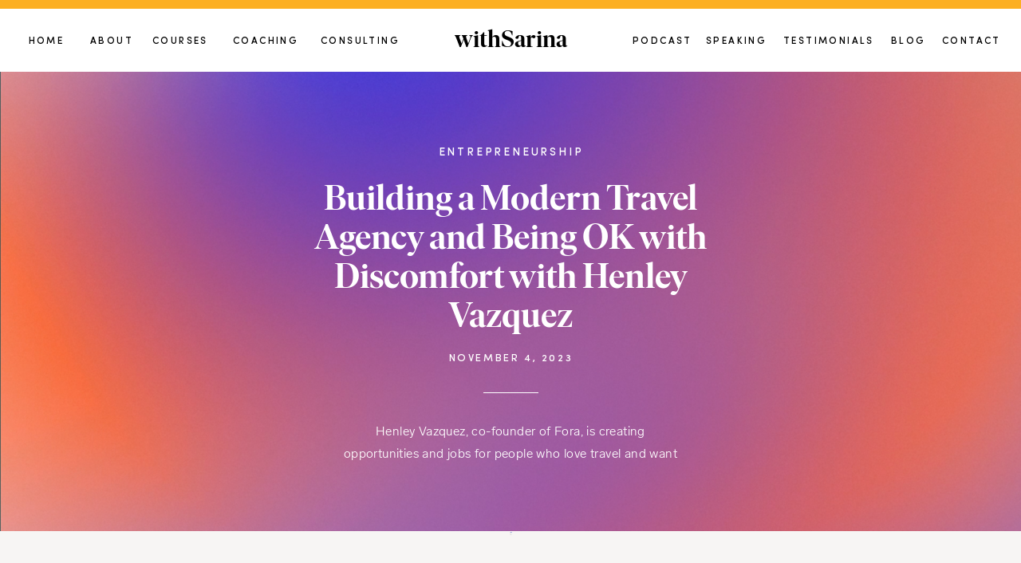

--- FILE ---
content_type: text/html; charset=UTF-8
request_url: https://withsarina.com/2023/11/04/building-a-modern-travel-agency-and-being-ok-with-discomfort-with-henley-vazquez/
body_size: 29795
content:
<!DOCTYPE html>
<html lang="en-US" class="d">
<head>
<link rel="stylesheet" type="text/css" href="//lib.showit.co/engine/2.1.0/showit.css" />
<title>Building a Modern Travel Agency and Being OK with Discomfort with Henley Vazquez | withsarina.com</title>
<meta name='robots' content='max-image-preview:large' />

            <script data-no-defer="1" data-ezscrex="false" data-cfasync="false" data-pagespeed-no-defer data-cookieconsent="ignore">
                var ctPublicFunctions = {"_ajax_nonce":"53e1110731","_rest_nonce":"f3ea9a8b8a","_ajax_url":"\/wp-admin\/admin-ajax.php","_rest_url":"https:\/\/withsarina.com\/wp-json\/","data__cookies_type":"none","data__ajax_type":"custom_ajax","data__bot_detector_enabled":1,"data__frontend_data_log_enabled":1,"cookiePrefix":"","wprocket_detected":false,"host_url":"withsarina.com","text__ee_click_to_select":"Click to select the whole data","text__ee_original_email":"The complete one is","text__ee_got_it":"Got it","text__ee_blocked":"Blocked","text__ee_cannot_connect":"Cannot connect","text__ee_cannot_decode":"Can not decode email. Unknown reason","text__ee_email_decoder":"CleanTalk email decoder","text__ee_wait_for_decoding":"The magic is on the way!","text__ee_decoding_process":"Please wait a few seconds while we decode the contact data."}
            </script>
        
            <script data-no-defer="1" data-ezscrex="false" data-cfasync="false" data-pagespeed-no-defer data-cookieconsent="ignore">
                var ctPublic = {"_ajax_nonce":"53e1110731","settings__forms__check_internal":"0","settings__forms__check_external":"0","settings__forms__force_protection":0,"settings__forms__search_test":"0","settings__data__bot_detector_enabled":1,"settings__sfw__anti_crawler":0,"blog_home":"https:\/\/withsarina.com\/","pixel__setting":"3","pixel__enabled":false,"pixel__url":"https:\/\/moderate9-v4.cleantalk.org\/pixel\/35a308581936fa3aaddb60a2b03722f8.gif","data__email_check_before_post":"1","data__email_check_exist_post":1,"data__cookies_type":"none","data__key_is_ok":true,"data__visible_fields_required":true,"wl_brandname":"Anti-Spam by CleanTalk","wl_brandname_short":"CleanTalk","ct_checkjs_key":560570262,"emailEncoderPassKey":"62309e9cedc877569623c0821b8b5e53","bot_detector_forms_excluded":"W10=","advancedCacheExists":false,"varnishCacheExists":false,"wc_ajax_add_to_cart":false}
            </script>
        <link rel='dns-prefetch' href='//fd.cleantalk.org' />
<link rel="alternate" type="application/rss+xml" title="withsarina.com &raquo; Feed" href="https://withsarina.com/feed/" />
<link rel="alternate" type="application/rss+xml" title="withsarina.com &raquo; Comments Feed" href="https://withsarina.com/comments/feed/" />
<link rel="alternate" type="application/rss+xml" title="withsarina.com &raquo; Building a Modern Travel Agency and Being OK with Discomfort with Henley Vazquez Comments Feed" href="https://withsarina.com/2023/11/04/building-a-modern-travel-agency-and-being-ok-with-discomfort-with-henley-vazquez/feed/" />
<script type="text/javascript">
/* <![CDATA[ */
window._wpemojiSettings = {"baseUrl":"https:\/\/s.w.org\/images\/core\/emoji\/16.0.1\/72x72\/","ext":".png","svgUrl":"https:\/\/s.w.org\/images\/core\/emoji\/16.0.1\/svg\/","svgExt":".svg","source":{"concatemoji":"https:\/\/withsarina.com\/wp-includes\/js\/wp-emoji-release.min.js?ver=6.8.3"}};
/*! This file is auto-generated */
!function(s,n){var o,i,e;function c(e){try{var t={supportTests:e,timestamp:(new Date).valueOf()};sessionStorage.setItem(o,JSON.stringify(t))}catch(e){}}function p(e,t,n){e.clearRect(0,0,e.canvas.width,e.canvas.height),e.fillText(t,0,0);var t=new Uint32Array(e.getImageData(0,0,e.canvas.width,e.canvas.height).data),a=(e.clearRect(0,0,e.canvas.width,e.canvas.height),e.fillText(n,0,0),new Uint32Array(e.getImageData(0,0,e.canvas.width,e.canvas.height).data));return t.every(function(e,t){return e===a[t]})}function u(e,t){e.clearRect(0,0,e.canvas.width,e.canvas.height),e.fillText(t,0,0);for(var n=e.getImageData(16,16,1,1),a=0;a<n.data.length;a++)if(0!==n.data[a])return!1;return!0}function f(e,t,n,a){switch(t){case"flag":return n(e,"\ud83c\udff3\ufe0f\u200d\u26a7\ufe0f","\ud83c\udff3\ufe0f\u200b\u26a7\ufe0f")?!1:!n(e,"\ud83c\udde8\ud83c\uddf6","\ud83c\udde8\u200b\ud83c\uddf6")&&!n(e,"\ud83c\udff4\udb40\udc67\udb40\udc62\udb40\udc65\udb40\udc6e\udb40\udc67\udb40\udc7f","\ud83c\udff4\u200b\udb40\udc67\u200b\udb40\udc62\u200b\udb40\udc65\u200b\udb40\udc6e\u200b\udb40\udc67\u200b\udb40\udc7f");case"emoji":return!a(e,"\ud83e\udedf")}return!1}function g(e,t,n,a){var r="undefined"!=typeof WorkerGlobalScope&&self instanceof WorkerGlobalScope?new OffscreenCanvas(300,150):s.createElement("canvas"),o=r.getContext("2d",{willReadFrequently:!0}),i=(o.textBaseline="top",o.font="600 32px Arial",{});return e.forEach(function(e){i[e]=t(o,e,n,a)}),i}function t(e){var t=s.createElement("script");t.src=e,t.defer=!0,s.head.appendChild(t)}"undefined"!=typeof Promise&&(o="wpEmojiSettingsSupports",i=["flag","emoji"],n.supports={everything:!0,everythingExceptFlag:!0},e=new Promise(function(e){s.addEventListener("DOMContentLoaded",e,{once:!0})}),new Promise(function(t){var n=function(){try{var e=JSON.parse(sessionStorage.getItem(o));if("object"==typeof e&&"number"==typeof e.timestamp&&(new Date).valueOf()<e.timestamp+604800&&"object"==typeof e.supportTests)return e.supportTests}catch(e){}return null}();if(!n){if("undefined"!=typeof Worker&&"undefined"!=typeof OffscreenCanvas&&"undefined"!=typeof URL&&URL.createObjectURL&&"undefined"!=typeof Blob)try{var e="postMessage("+g.toString()+"("+[JSON.stringify(i),f.toString(),p.toString(),u.toString()].join(",")+"));",a=new Blob([e],{type:"text/javascript"}),r=new Worker(URL.createObjectURL(a),{name:"wpTestEmojiSupports"});return void(r.onmessage=function(e){c(n=e.data),r.terminate(),t(n)})}catch(e){}c(n=g(i,f,p,u))}t(n)}).then(function(e){for(var t in e)n.supports[t]=e[t],n.supports.everything=n.supports.everything&&n.supports[t],"flag"!==t&&(n.supports.everythingExceptFlag=n.supports.everythingExceptFlag&&n.supports[t]);n.supports.everythingExceptFlag=n.supports.everythingExceptFlag&&!n.supports.flag,n.DOMReady=!1,n.readyCallback=function(){n.DOMReady=!0}}).then(function(){return e}).then(function(){var e;n.supports.everything||(n.readyCallback(),(e=n.source||{}).concatemoji?t(e.concatemoji):e.wpemoji&&e.twemoji&&(t(e.twemoji),t(e.wpemoji)))}))}((window,document),window._wpemojiSettings);
/* ]]> */
</script>
<style id='wp-emoji-styles-inline-css' type='text/css'>

	img.wp-smiley, img.emoji {
		display: inline !important;
		border: none !important;
		box-shadow: none !important;
		height: 1em !important;
		width: 1em !important;
		margin: 0 0.07em !important;
		vertical-align: -0.1em !important;
		background: none !important;
		padding: 0 !important;
	}
</style>
<link rel='stylesheet' id='wp-block-library-css' href='https://withsarina.com/wp-includes/css/dist/block-library/style.min.css?ver=6.8.3' type='text/css' media='all' />
<style id='classic-theme-styles-inline-css' type='text/css'>
/*! This file is auto-generated */
.wp-block-button__link{color:#fff;background-color:#32373c;border-radius:9999px;box-shadow:none;text-decoration:none;padding:calc(.667em + 2px) calc(1.333em + 2px);font-size:1.125em}.wp-block-file__button{background:#32373c;color:#fff;text-decoration:none}
</style>
<style id='global-styles-inline-css' type='text/css'>
:root{--wp--preset--aspect-ratio--square: 1;--wp--preset--aspect-ratio--4-3: 4/3;--wp--preset--aspect-ratio--3-4: 3/4;--wp--preset--aspect-ratio--3-2: 3/2;--wp--preset--aspect-ratio--2-3: 2/3;--wp--preset--aspect-ratio--16-9: 16/9;--wp--preset--aspect-ratio--9-16: 9/16;--wp--preset--color--black: #000000;--wp--preset--color--cyan-bluish-gray: #abb8c3;--wp--preset--color--white: #ffffff;--wp--preset--color--pale-pink: #f78da7;--wp--preset--color--vivid-red: #cf2e2e;--wp--preset--color--luminous-vivid-orange: #ff6900;--wp--preset--color--luminous-vivid-amber: #fcb900;--wp--preset--color--light-green-cyan: #7bdcb5;--wp--preset--color--vivid-green-cyan: #00d084;--wp--preset--color--pale-cyan-blue: #8ed1fc;--wp--preset--color--vivid-cyan-blue: #0693e3;--wp--preset--color--vivid-purple: #9b51e0;--wp--preset--gradient--vivid-cyan-blue-to-vivid-purple: linear-gradient(135deg,rgba(6,147,227,1) 0%,rgb(155,81,224) 100%);--wp--preset--gradient--light-green-cyan-to-vivid-green-cyan: linear-gradient(135deg,rgb(122,220,180) 0%,rgb(0,208,130) 100%);--wp--preset--gradient--luminous-vivid-amber-to-luminous-vivid-orange: linear-gradient(135deg,rgba(252,185,0,1) 0%,rgba(255,105,0,1) 100%);--wp--preset--gradient--luminous-vivid-orange-to-vivid-red: linear-gradient(135deg,rgba(255,105,0,1) 0%,rgb(207,46,46) 100%);--wp--preset--gradient--very-light-gray-to-cyan-bluish-gray: linear-gradient(135deg,rgb(238,238,238) 0%,rgb(169,184,195) 100%);--wp--preset--gradient--cool-to-warm-spectrum: linear-gradient(135deg,rgb(74,234,220) 0%,rgb(151,120,209) 20%,rgb(207,42,186) 40%,rgb(238,44,130) 60%,rgb(251,105,98) 80%,rgb(254,248,76) 100%);--wp--preset--gradient--blush-light-purple: linear-gradient(135deg,rgb(255,206,236) 0%,rgb(152,150,240) 100%);--wp--preset--gradient--blush-bordeaux: linear-gradient(135deg,rgb(254,205,165) 0%,rgb(254,45,45) 50%,rgb(107,0,62) 100%);--wp--preset--gradient--luminous-dusk: linear-gradient(135deg,rgb(255,203,112) 0%,rgb(199,81,192) 50%,rgb(65,88,208) 100%);--wp--preset--gradient--pale-ocean: linear-gradient(135deg,rgb(255,245,203) 0%,rgb(182,227,212) 50%,rgb(51,167,181) 100%);--wp--preset--gradient--electric-grass: linear-gradient(135deg,rgb(202,248,128) 0%,rgb(113,206,126) 100%);--wp--preset--gradient--midnight: linear-gradient(135deg,rgb(2,3,129) 0%,rgb(40,116,252) 100%);--wp--preset--font-size--small: 13px;--wp--preset--font-size--medium: 20px;--wp--preset--font-size--large: 36px;--wp--preset--font-size--x-large: 42px;--wp--preset--spacing--20: 0.44rem;--wp--preset--spacing--30: 0.67rem;--wp--preset--spacing--40: 1rem;--wp--preset--spacing--50: 1.5rem;--wp--preset--spacing--60: 2.25rem;--wp--preset--spacing--70: 3.38rem;--wp--preset--spacing--80: 5.06rem;--wp--preset--shadow--natural: 6px 6px 9px rgba(0, 0, 0, 0.2);--wp--preset--shadow--deep: 12px 12px 50px rgba(0, 0, 0, 0.4);--wp--preset--shadow--sharp: 6px 6px 0px rgba(0, 0, 0, 0.2);--wp--preset--shadow--outlined: 6px 6px 0px -3px rgba(255, 255, 255, 1), 6px 6px rgba(0, 0, 0, 1);--wp--preset--shadow--crisp: 6px 6px 0px rgba(0, 0, 0, 1);}:where(.is-layout-flex){gap: 0.5em;}:where(.is-layout-grid){gap: 0.5em;}body .is-layout-flex{display: flex;}.is-layout-flex{flex-wrap: wrap;align-items: center;}.is-layout-flex > :is(*, div){margin: 0;}body .is-layout-grid{display: grid;}.is-layout-grid > :is(*, div){margin: 0;}:where(.wp-block-columns.is-layout-flex){gap: 2em;}:where(.wp-block-columns.is-layout-grid){gap: 2em;}:where(.wp-block-post-template.is-layout-flex){gap: 1.25em;}:where(.wp-block-post-template.is-layout-grid){gap: 1.25em;}.has-black-color{color: var(--wp--preset--color--black) !important;}.has-cyan-bluish-gray-color{color: var(--wp--preset--color--cyan-bluish-gray) !important;}.has-white-color{color: var(--wp--preset--color--white) !important;}.has-pale-pink-color{color: var(--wp--preset--color--pale-pink) !important;}.has-vivid-red-color{color: var(--wp--preset--color--vivid-red) !important;}.has-luminous-vivid-orange-color{color: var(--wp--preset--color--luminous-vivid-orange) !important;}.has-luminous-vivid-amber-color{color: var(--wp--preset--color--luminous-vivid-amber) !important;}.has-light-green-cyan-color{color: var(--wp--preset--color--light-green-cyan) !important;}.has-vivid-green-cyan-color{color: var(--wp--preset--color--vivid-green-cyan) !important;}.has-pale-cyan-blue-color{color: var(--wp--preset--color--pale-cyan-blue) !important;}.has-vivid-cyan-blue-color{color: var(--wp--preset--color--vivid-cyan-blue) !important;}.has-vivid-purple-color{color: var(--wp--preset--color--vivid-purple) !important;}.has-black-background-color{background-color: var(--wp--preset--color--black) !important;}.has-cyan-bluish-gray-background-color{background-color: var(--wp--preset--color--cyan-bluish-gray) !important;}.has-white-background-color{background-color: var(--wp--preset--color--white) !important;}.has-pale-pink-background-color{background-color: var(--wp--preset--color--pale-pink) !important;}.has-vivid-red-background-color{background-color: var(--wp--preset--color--vivid-red) !important;}.has-luminous-vivid-orange-background-color{background-color: var(--wp--preset--color--luminous-vivid-orange) !important;}.has-luminous-vivid-amber-background-color{background-color: var(--wp--preset--color--luminous-vivid-amber) !important;}.has-light-green-cyan-background-color{background-color: var(--wp--preset--color--light-green-cyan) !important;}.has-vivid-green-cyan-background-color{background-color: var(--wp--preset--color--vivid-green-cyan) !important;}.has-pale-cyan-blue-background-color{background-color: var(--wp--preset--color--pale-cyan-blue) !important;}.has-vivid-cyan-blue-background-color{background-color: var(--wp--preset--color--vivid-cyan-blue) !important;}.has-vivid-purple-background-color{background-color: var(--wp--preset--color--vivid-purple) !important;}.has-black-border-color{border-color: var(--wp--preset--color--black) !important;}.has-cyan-bluish-gray-border-color{border-color: var(--wp--preset--color--cyan-bluish-gray) !important;}.has-white-border-color{border-color: var(--wp--preset--color--white) !important;}.has-pale-pink-border-color{border-color: var(--wp--preset--color--pale-pink) !important;}.has-vivid-red-border-color{border-color: var(--wp--preset--color--vivid-red) !important;}.has-luminous-vivid-orange-border-color{border-color: var(--wp--preset--color--luminous-vivid-orange) !important;}.has-luminous-vivid-amber-border-color{border-color: var(--wp--preset--color--luminous-vivid-amber) !important;}.has-light-green-cyan-border-color{border-color: var(--wp--preset--color--light-green-cyan) !important;}.has-vivid-green-cyan-border-color{border-color: var(--wp--preset--color--vivid-green-cyan) !important;}.has-pale-cyan-blue-border-color{border-color: var(--wp--preset--color--pale-cyan-blue) !important;}.has-vivid-cyan-blue-border-color{border-color: var(--wp--preset--color--vivid-cyan-blue) !important;}.has-vivid-purple-border-color{border-color: var(--wp--preset--color--vivid-purple) !important;}.has-vivid-cyan-blue-to-vivid-purple-gradient-background{background: var(--wp--preset--gradient--vivid-cyan-blue-to-vivid-purple) !important;}.has-light-green-cyan-to-vivid-green-cyan-gradient-background{background: var(--wp--preset--gradient--light-green-cyan-to-vivid-green-cyan) !important;}.has-luminous-vivid-amber-to-luminous-vivid-orange-gradient-background{background: var(--wp--preset--gradient--luminous-vivid-amber-to-luminous-vivid-orange) !important;}.has-luminous-vivid-orange-to-vivid-red-gradient-background{background: var(--wp--preset--gradient--luminous-vivid-orange-to-vivid-red) !important;}.has-very-light-gray-to-cyan-bluish-gray-gradient-background{background: var(--wp--preset--gradient--very-light-gray-to-cyan-bluish-gray) !important;}.has-cool-to-warm-spectrum-gradient-background{background: var(--wp--preset--gradient--cool-to-warm-spectrum) !important;}.has-blush-light-purple-gradient-background{background: var(--wp--preset--gradient--blush-light-purple) !important;}.has-blush-bordeaux-gradient-background{background: var(--wp--preset--gradient--blush-bordeaux) !important;}.has-luminous-dusk-gradient-background{background: var(--wp--preset--gradient--luminous-dusk) !important;}.has-pale-ocean-gradient-background{background: var(--wp--preset--gradient--pale-ocean) !important;}.has-electric-grass-gradient-background{background: var(--wp--preset--gradient--electric-grass) !important;}.has-midnight-gradient-background{background: var(--wp--preset--gradient--midnight) !important;}.has-small-font-size{font-size: var(--wp--preset--font-size--small) !important;}.has-medium-font-size{font-size: var(--wp--preset--font-size--medium) !important;}.has-large-font-size{font-size: var(--wp--preset--font-size--large) !important;}.has-x-large-font-size{font-size: var(--wp--preset--font-size--x-large) !important;}
:where(.wp-block-post-template.is-layout-flex){gap: 1.25em;}:where(.wp-block-post-template.is-layout-grid){gap: 1.25em;}
:where(.wp-block-columns.is-layout-flex){gap: 2em;}:where(.wp-block-columns.is-layout-grid){gap: 2em;}
:root :where(.wp-block-pullquote){font-size: 1.5em;line-height: 1.6;}
</style>
<link rel='stylesheet' id='cleantalk-public-css-css' href='https://withsarina.com/wp-content/plugins/cleantalk-spam-protect/css/cleantalk-public.min.css?ver=6.67_1762383327' type='text/css' media='all' />
<link rel='stylesheet' id='cleantalk-email-decoder-css-css' href='https://withsarina.com/wp-content/plugins/cleantalk-spam-protect/css/cleantalk-email-decoder.min.css?ver=6.67_1762383327' type='text/css' media='all' />
<script type="text/javascript" src="https://withsarina.com/wp-content/plugins/cleantalk-spam-protect/js/apbct-public-bundle.min.js?ver=6.67_1762383327" id="apbct-public-bundle.min-js-js"></script>
<script type="text/javascript" src="https://fd.cleantalk.org/ct-bot-detector-wrapper.js?ver=6.67" id="ct_bot_detector-js" defer="defer" data-wp-strategy="defer"></script>
<script type="text/javascript" src="https://withsarina.com/wp-includes/js/jquery/jquery.min.js?ver=3.7.1" id="jquery-core-js"></script>
<script type="text/javascript" src="https://withsarina.com/wp-includes/js/jquery/jquery-migrate.min.js?ver=3.4.1" id="jquery-migrate-js"></script>
<script type="text/javascript" src="https://withsarina.com/wp-content/plugins/showit/public/js/showit.js?ver=1765987811" id="si-script-js"></script>
<link rel="https://api.w.org/" href="https://withsarina.com/wp-json/" /><link rel="alternate" title="JSON" type="application/json" href="https://withsarina.com/wp-json/wp/v2/posts/308" /><link rel="EditURI" type="application/rsd+xml" title="RSD" href="https://withsarina.com/xmlrpc.php?rsd" />
<link rel="canonical" href="https://withsarina.com/2023/11/04/building-a-modern-travel-agency-and-being-ok-with-discomfort-with-henley-vazquez/" />
<link rel='shortlink' href='https://withsarina.com/?p=308' />
<link rel="alternate" title="oEmbed (JSON)" type="application/json+oembed" href="https://withsarina.com/wp-json/oembed/1.0/embed?url=https%3A%2F%2Fwithsarina.com%2F2023%2F11%2F04%2Fbuilding-a-modern-travel-agency-and-being-ok-with-discomfort-with-henley-vazquez%2F" />
<link rel="alternate" title="oEmbed (XML)" type="text/xml+oembed" href="https://withsarina.com/wp-json/oembed/1.0/embed?url=https%3A%2F%2Fwithsarina.com%2F2023%2F11%2F04%2Fbuilding-a-modern-travel-agency-and-being-ok-with-discomfort-with-henley-vazquez%2F&#038;format=xml" />
<style type="text/css">.recentcomments a{display:inline !important;padding:0 !important;margin:0 !important;}</style>
<meta charset="UTF-8" />
<meta name="viewport" content="width=device-width, initial-scale=1" />
<link rel="icon" type="image/png" href="//static.showit.co/200/PRuuzaH5Q02dDMx1WPpeeA/120046/withsarina_submark.png" />
<link rel="preconnect" href="https://static.showit.co" />

<!-- Facebook Pixel Code -->
<script>
!function(f,b,e,v,n,t,s)
{if(f.fbq)return;n=f.fbq=function(){n.callMethod?
n.callMethod.apply(n,arguments):n.queue.push(arguments)};
if(!f._fbq)f._fbq=n;n.push=n;n.loaded=!0;n.version='2.0';
n.queue=[];t=b.createElement(e);t.async=!0;
t.src=v;s=b.getElementsByTagName(e)[0];
s.parentNode.insertBefore(t,s)}(window, document,'script',
'https://connect.facebook.net/en_US/fbevents.js');
fbq('init', '2601953343391236');
fbq('track', 'PageView');
</script>
<noscript><img height="1" width="1" style="display:none" src="https://www.facebook.com/tr?id=2601953343391236&amp;ev=PageView&amp;noscript=1"></noscript>
<!-- End Facebook Pixel Code -->
<link rel="preconnect" href="https://fonts.googleapis.com">
<link rel="preconnect" href="https://fonts.gstatic.com" crossorigin>
<link href="https://fonts.googleapis.com/css?family=Poppins:600|Oswald:regular|Poppins:700|Lato:700" rel="stylesheet" type="text/css"/>
<style>
@font-face{font-family:Sofia Pro Medium;src:url('//static.showit.co/file/bi9QR1H3Se2mHfNjBZT1xQ/shared/sofiapromedium.woff');}
@font-face{font-family:Ivar Display SemiBold;src:url('//static.showit.co/file/nyc8YvLJScaeU5dru3eRPQ/shared/ivardisplay-semibold.woff');}
@font-face{font-family:Lab Grotesque Light;src:url('//static.showit.co/file/jEXt4pFBS9uAO7pZTIIpAA/shared/labgrotesque-light.woff');}
</style>
<script id="init_data" type="application/json">
{"mobile":{"w":320},"desktop":{"w":1200,"defaultTrIn":{"type":"fade"},"defaultTrOut":{"type":"fade"},"bgFillType":"color","bgColor":"colors-7"},"sid":"fhs7eejatukotmmghyhdzq","break":768,"assetURL":"//static.showit.co","contactFormId":"120046/242347","cfAction":"aHR0cHM6Ly9jbGllbnRzZXJ2aWNlLnNob3dpdC5jby9jb250YWN0Zm9ybQ==","sgAction":"aHR0cHM6Ly9jbGllbnRzZXJ2aWNlLnNob3dpdC5jby9zb2NpYWxncmlk","blockData":[{"slug":"announcement-bar","visible":"a","states":[],"d":{"h":1,"w":1200,"bgFillType":"color","bgColor":"colors-3","bgMediaType":"none"},"m":{"h":1,"w":320,"bgFillType":"color","bgColor":"colors-3","bgMediaType":"none"}},{"slug":"mobile-menu","visible":"m","states":[{"d":{"bgFillType":"color","bgColor":"#000000:0","bgMediaType":"none"},"m":{"bgFillType":"color","bgColor":"#000000:0","bgMediaType":"none"},"slug":"view-1"},{"d":{"bgFillType":"color","bgColor":"#000000:0","bgMediaType":"none"},"m":{"bgFillType":"color","bgColor":"#000000:0","bgMediaType":"none"},"slug":"view-2"},{"d":{"bgFillType":"color","bgColor":"#000000:0","bgMediaType":"none"},"m":{"bgFillType":"color","bgColor":"#000000:0","bgMediaType":"none"},"slug":"view-3"}],"d":{"h":85,"w":1200,"locking":{"offset":0},"bgFillType":"color","bgColor":"colors-7","bgMediaType":"none"},"m":{"h":540,"w":320,"locking":{"side":"t","offset":0},"nature":"wH","stateTrIn":{"type":"fade","duration":0.2},"stateTrOut":{"type":"fade","duration":0.2},"bgFillType":"color","bgColor":"colors-7","bgMediaType":"none"},"stateTrans":[{"m":{"in":{"cl":"fadeIn","d":0.2,"dl":"0","od":"fadeIn"},"out":{"cl":"fadeOut","d":0.2,"dl":"0","od":"fadeOut"}}},{"m":{"in":{"cl":"fadeIn","d":0.2,"dl":"0","od":"fadeIn"},"out":{"cl":"fadeOut","d":0.2,"dl":"0","od":"fadeOut"}}},{"m":{"in":{"cl":"fadeIn","d":0.2,"dl":"0","od":"fadeIn"},"out":{"cl":"fadeOut","d":0.2,"dl":"0","od":"fadeOut"}}}]},{"slug":"mobile-menu-closed","visible":"m","states":[],"d":{"h":222,"w":1200,"locking":{},"bgFillType":"color","bgColor":"colors-7","bgMediaType":"none"},"m":{"h":50,"w":320,"locking":{"side":"st"},"bgFillType":"color","bgColor":"colors-7","bgMediaType":"none"}},{"slug":"menu","visible":"d","states":[{"d":{"bgFillType":"color","bgColor":"#000000:0","bgMediaType":"none"},"m":{"bgFillType":"color","bgColor":"#000000:0","bgMediaType":"none"},"slug":"view-1"},{"d":{"bgFillType":"color","bgColor":"#000000:0","bgMediaType":"none"},"m":{"bgFillType":"color","bgColor":"#000000:0","bgMediaType":"none"},"slug":"view-2"},{"d":{"bgFillType":"color","bgColor":"#000000:0","bgMediaType":"none"},"m":{"bgFillType":"color","bgColor":"#000000:0","bgMediaType":"none"},"slug":"view-3"}],"d":{"h":89,"w":1200,"locking":{"side":"st"},"stateTrIn":{"type":"fade","direction":"none"},"stateTrOut":{"type":"fade","direction":"none"},"bgFillType":"color","bgColor":"colors-7","bgMediaType":"none"},"m":{"h":40,"w":320,"locking":{"side":"st"},"bgFillType":"color","bgColor":"colors-7","bgMediaType":"none"},"stateTrans":[{"d":{"in":{"cl":"fadeIn","d":"0.5","dl":"0","od":"fadeIn"},"out":{"cl":"fadeOut","d":"0.5","dl":"0","od":"fadeOut"}}},{"d":{"in":{"cl":"fadeIn","d":"0.5","dl":"0","od":"fadeIn"},"out":{"cl":"fadeOut","d":"0.5","dl":"0","od":"fadeOut"}}},{"d":{"in":{"cl":"fadeIn","d":"0.5","dl":"0","od":"fadeIn"},"out":{"cl":"fadeOut","d":"0.5","dl":"0","od":"fadeOut"}}}]},{"slug":"post-title","visible":"a","states":[{"d":{"bgFillType":"color","bgColor":"#000000:0","bgMediaType":"none"},"m":{"bgFillType":"color","bgColor":"#000000:0","bgMediaType":"none"},"slug":"view-1"}],"d":{"h":478,"w":1200,"nature":"dH","bgFillType":"color","bgColor":"colors-2","bgMediaType":"image","bgImage":{"key":"cnRDrpd7R0CbSbkWyw2I_A/120046/screen_shot_2020-11-03_at_10_22_50_pm.png","aspect_ratio":1.78585,"title":"Screen Shot 2020-11-03 at 10.22.50 PM","type":"asset"},"bgOpacity":100,"bgPos":"cm","bgScale":"cover","bgScroll":"p"},"m":{"h":333,"w":320,"nature":"dH","bgFillType":"color","bgColor":"colors-2","bgMediaType":"image","bgImage":{"key":"GSz997MmTsaOT6wECpCXyQ/120046/screen_shot_2020-11-03_at_10_20_56_pm.png","aspect_ratio":1.78585,"title":"Screen Shot 2020-11-03 at 10.20.56 PM","type":"asset"},"bgOpacity":100,"bgPos":"cm","bgScale":"cover","bgScroll":"p"},"stateTrans":[{}]},{"slug":"blog-sidebar","visible":"d","states":[],"d":{"h":1,"w":1200,"bgFillType":"color","bgColor":"colors-6","bgMediaType":"none"},"m":{"h":1682,"w":320,"bgFillType":"color","bgColor":"#FFFFFF","bgMediaType":"none"}},{"slug":"post-content","visible":"a","states":[{"d":{"bgFillType":"color","bgColor":"#000000:0","bgMediaType":"none"},"m":{"bgFillType":"color","bgColor":"#000000:0","bgMediaType":"none"},"slug":"view-1"}],"d":{"h":945,"w":1200,"nature":"dH","bgFillType":"color","bgColor":"colors-6","bgMediaType":"none"},"m":{"h":103,"w":320,"nature":"dH","bgFillType":"color","bgColor":"colors-6","bgMediaType":"none"},"stateTrans":[{}]},{"slug":"new-canvas","visible":"a","states":[],"d":{"h":105,"w":1200,"bgFillType":"color","bgColor":"colors-6","bgMediaType":"none"},"m":{"h":41,"w":320,"bgFillType":"color","bgColor":"colors-6","bgMediaType":"none"}},{"slug":"pagination","visible":"a","states":[],"d":{"h":176,"w":1200,"nature":"dH","bgFillType":"color","bgColor":"colors-7","bgMediaType":"none"},"m":{"h":275,"w":320,"nature":"dH","bgFillType":"color","bgColor":"colors-7","bgMediaType":"none"}},{"slug":"category","visible":"a","states":[],"d":{"h":516,"w":1200,"stateTrIn":{"type":"fade","duration":0.6,"direction":"none"},"bgFillType":"color","bgColor":"colors-6","bgMediaType":"none"},"m":{"h":475,"w":320,"stateTrIn":{"type":"fade","duration":0.6,"direction":"none"},"bgFillType":"color","bgColor":"colors-6","bgMediaType":"none"}},{"slug":"further-reading","visible":"a","states":[{"d":{"bgFillType":"color","bgColor":"#000000:0","bgMediaType":"none"},"m":{"bgFillType":"color","bgColor":"#000000:0","bgMediaType":"none"},"slug":"view-1"},{"d":{"bgFillType":"color","bgColor":"#000000:0","bgMediaType":"none"},"m":{"bgFillType":"color","bgColor":"#000000:0","bgMediaType":"none"},"slug":"view-2"},{"d":{"bgFillType":"color","bgColor":"#000000:0","bgMediaType":"none"},"m":{"bgFillType":"color","bgColor":"#000000:0","bgMediaType":"none"},"slug":"view-3"}],"d":{"h":764,"w":1200,"bgFillType":"color","bgColor":"colors-7","bgMediaType":"none"},"m":{"h":1435,"w":320,"bgFillType":"color","bgColor":"colors-7","bgMediaType":"none"},"wpPostLookup":true,"stateTrans":[{},{},{}]},{"slug":"about","visible":"a","states":[],"d":{"h":729,"w":1200,"bgFillType":"color","bgColor":"#8eb6bb","bgMediaType":"video","bgImage":{"key":"2leHDzTPT8iIfu1xIYnf_Q/120046/grain_auras_aura_05.png","aspect_ratio":1.66362,"title":"Grain Auras_Aura 05","type":"asset"},"bgLoop":"0","bgOpacity":100,"bgPos":"cm","bgScale":"cover","bgScroll":"x","bgVideo":{"key":"RMVXBghYQpq4zqijD4dcfw/120046/gradient-10_qdqpzaz5.mp4","aspect_ratio":1.77778,"title":"gradient-10_qdqpZAZ5","type":"asset"}},"m":{"h":936,"w":320,"bgFillType":"color","bgColor":"#8eb6bb","bgMediaType":"image","bgImage":{"key":"BwNzgAq7Q6etMOBAaQh0Ag/120046/screen_shot_2020-10-28_at_10_07_47_am.png","aspect_ratio":0.55969,"title":"screen_shot_2020-10-28_at_10_07_47_am","type":"asset"},"bgOpacity":100,"bgPos":"cm","bgScale":"cover","bgScroll":"x"}},{"slug":"top-resources","visible":"a","states":[],"d":{"h":1084,"w":1200,"bgFillType":"color","bgColor":"colors-7","bgMediaType":"none"},"m":{"h":1248,"w":320,"bgFillType":"color","bgColor":"colors-7","bgMediaType":"none"},"ps":[{"trigger":"onscreen","type":"show"}]},{"slug":"opt-in-2","visible":"a","states":[],"d":{"h":438,"w":1200,"bgFillType":"color","bgColor":"colors-4","bgMediaType":"video","bgImage":{"key":"cmwFV7ntT8SO8OHUYK4URQ/shared/socialsquares_lishcollab43-2.jpg","aspect_ratio":1,"title":"socialsquares_LISHcollab43-2","type":"asset"},"bgLoop":"0","bgOpacity":100,"bgPos":"rb","bgScale":"cover","bgScroll":"p"},"m":{"h":725,"w":320,"bgFillType":"color","bgColor":"colors-4","bgMediaType":"none"}},{"slug":"instagram","visible":"a","states":[],"d":{"h":754,"w":1200,"bgFillType":"color","bgColor":"colors-7","bgMediaType":"none"},"m":{"h":1003,"w":320,"bgFillType":"color","bgColor":"colors-7","bgMediaType":"none"}}],"elementData":[{"type":"text","visible":"a","id":"announcement-bar_0","blockId":"announcement-bar","m":{"x":41,"y":11,"w":238,"h":42,"a":0},"d":{"x":161,"y":17,"w":731,"h":9,"a":0}},{"type":"text","visible":"a","id":"announcement-bar_1","blockId":"announcement-bar","m":{"x":43,"y":64,"w":235,"h":13,"a":0},"d":{"x":909,"y":13,"w":130,"h":16,"a":0}},{"type":"icon","visible":"a","id":"mobile-menu_view-1_0","blockId":"mobile-menu","m":{"x":199,"y":493,"w":21,"h":21,"a":0,"lockV":"b"},"d":{"x":144,"y":640,"w":19,"h":23,"a":0}},{"type":"icon","visible":"a","id":"mobile-menu_view-1_1","blockId":"mobile-menu","m":{"x":156,"y":490,"w":21,"h":26,"a":0,"lockV":"b"},"d":{"x":316,"y":716,"w":17,"h":16,"a":0}},{"type":"icon","visible":"m","id":"mobile-menu_view-1_2","blockId":"mobile-menu","m":{"x":111,"y":492,"w":22,"h":23,"a":0,"lockV":"b"},"d":{"x":225.755,"y":273.459,"w":25.756,"h":26.48,"a":0}},{"type":"icon","visible":"m","id":"mobile-menu_view-1_3","blockId":"mobile-menu","m":{"x":75,"y":492,"w":22,"h":23,"a":0,"lockV":"b"},"d":{"x":185.005,"y":271.191,"w":30.006,"h":31.015,"a":0}},{"type":"icon","visible":"m","id":"mobile-menu_view-1_4","blockId":"mobile-menu","m":{"x":37,"y":492,"w":22,"h":23,"a":0,"lockV":"b"},"d":{"x":151.755,"y":273.459,"w":25.756,"h":26.48,"a":0}},{"type":"simple","visible":"m","id":"mobile-menu_view-1_5","blockId":"mobile-menu","m":{"x":26,"y":470,"w":269,"h":1,"a":0,"lockV":"b"},"d":{"x":967,"y":203,"w":177,"h":1,"a":0}},{"type":"text","visible":"m","id":"mobile-menu_view-1_6","blockId":"mobile-menu","m":{"x":164,"y":436,"w":112,"h":22,"a":0,"lockV":"b"},"d":{"x":1018.6,"y":34,"w":77,"h":26,"a":0,"lockH":"r"},"pc":[{"type":"hide","block":"mobile-menu"}]},{"type":"text","visible":"a","id":"mobile-menu_view-1_7","blockId":"mobile-menu","m":{"x":36,"y":435,"w":98,"h":22,"a":0,"lockV":"b"},"d":{"x":920.2,"y":34,"w":70,"h":26,"a":0,"lockH":"r"},"pc":[{"type":"hide","block":"mobile-menu"}]},{"type":"simple","visible":"m","id":"mobile-menu_view-1_8","blockId":"mobile-menu","m":{"x":26,"y":415,"w":269,"h":1,"a":0,"lockV":"b"},"d":{"x":967,"y":203,"w":177,"h":1,"a":0}},{"type":"text","visible":"m","id":"mobile-menu_view-1_9","blockId":"mobile-menu","m":{"x":164,"y":381,"w":112,"h":22,"a":0,"lockV":"b"},"d":{"x":1018.6,"y":34,"w":77,"h":26,"a":0,"lockH":"r"},"pc":[{"type":"hide","block":"mobile-menu"}]},{"type":"text","visible":"a","id":"mobile-menu_view-1_10","blockId":"mobile-menu","m":{"x":36,"y":380,"w":80,"h":22,"a":0,"lockV":"b"},"d":{"x":920.2,"y":34,"w":70,"h":26,"a":0,"lockH":"r"}},{"type":"simple","visible":"m","id":"mobile-menu_view-1_11","blockId":"mobile-menu","m":{"x":26,"y":359,"w":269,"h":1,"a":0,"lockV":"b"},"d":{"x":967,"y":203,"w":177,"h":1,"a":0}},{"type":"text","visible":"m","id":"mobile-menu_view-1_12","blockId":"mobile-menu","m":{"x":164,"y":324,"w":131,"h":22,"a":0,"lockV":"b"},"d":{"x":1018.6,"y":34,"w":77,"h":26,"a":0,"lockH":"r"},"pc":[{"type":"hide","block":"mobile-menu"}]},{"type":"text","visible":"m","id":"mobile-menu_view-1_13","blockId":"mobile-menu","m":{"x":36,"y":324,"w":71,"h":22,"a":0,"lockV":"b"},"d":{"x":820.8,"y":34,"w":71,"h":26,"a":0,"lockH":"r"},"pc":[{"type":"hide","block":"mobile-menu"}]},{"type":"simple","visible":"m","id":"mobile-menu_view-1_14","blockId":"mobile-menu","m":{"x":26,"y":303,"w":269,"h":1,"a":0,"lockV":"b"},"d":{"x":967,"y":203,"w":177,"h":1,"a":0}},{"type":"text","visible":"m","id":"mobile-menu_view-1_15","blockId":"mobile-menu","m":{"x":164,"y":267,"w":178,"h":22,"a":0,"lockV":"b"},"d":{"x":1018.6,"y":34,"w":77,"h":26,"a":0,"lockH":"r"},"pc":[{"type":"hide","block":"mobile-menu"}]},{"type":"text","visible":"m","id":"mobile-menu_view-1_16","blockId":"mobile-menu","m":{"x":36,"y":267,"w":58,"h":22,"a":0,"lockV":"b"},"d":{"x":735.4,"y":34,"w":57,"h":26,"a":0,"lockH":"r"},"pc":[{"type":"hide","block":"mobile-menu"}]},{"type":"simple","visible":"m","id":"mobile-menu_view-1_17","blockId":"mobile-menu","m":{"x":26,"y":247,"w":269,"h":1,"a":0,"lockV":"b"},"d":{"x":967,"y":203,"w":177,"h":1,"a":0}},{"type":"text","visible":"m","id":"mobile-menu_view-1_18","blockId":"mobile-menu","m":{"x":164,"y":211,"w":157,"h":22,"a":0,"lockV":"b"},"d":{"x":1018.6,"y":34,"w":77,"h":26,"a":0,"lockH":"r"},"pc":[{"type":"hide","block":"mobile-menu"}]},{"type":"text","visible":"m","id":"mobile-menu_view-1_19","blockId":"mobile-menu","m":{"x":36,"y":211,"w":64,"h":17,"a":0,"lockV":"b"},"d":{"x":655,"y":34,"w":52,"h":26,"a":0,"lockH":"r"},"pc":[{"type":"hide","block":"mobile-menu"}]},{"type":"simple","visible":"a","id":"mobile-menu_view-2_0","blockId":"mobile-menu","m":{"x":0,"y":491,"w":320,"h":50,"a":0,"lockV":"b"},"d":{"x":360,"y":26,"w":480,"h":34,"a":0}},{"type":"text","visible":"m","id":"mobile-menu_view-2_1","blockId":"mobile-menu","m":{"x":35,"y":507,"w":210,"h":15,"a":0,"lockV":"b"},"d":{"x":1018.6,"y":34,"w":77,"h":26,"a":0,"lockH":"r"}},{"type":"text","visible":"m","id":"mobile-menu_view-2_2","blockId":"mobile-menu","m":{"x":35,"y":352,"w":157,"h":22,"a":0,"lockV":"b"},"d":{"x":1018.6,"y":34,"w":77,"h":26,"a":0,"lockH":"r"},"pc":[{"type":"hide","block":"mobile-menu"}]},{"type":"text","visible":"m","id":"mobile-menu_view-2_3","blockId":"mobile-menu","m":{"x":35,"y":312,"w":273,"h":22,"a":0,"lockV":"b"},"d":{"x":1018.6,"y":34,"w":77,"h":26,"a":0,"lockH":"r"},"pc":[{"type":"hide","block":"mobile-menu"}]},{"type":"simple","visible":"m","id":"mobile-menu_view-2_4","blockId":"mobile-menu","m":{"x":35,"y":286,"w":251,"h":1,"a":0,"lockV":"b"},"d":{"x":967,"y":203,"w":177,"h":1,"a":0}},{"type":"text","visible":"m","id":"mobile-menu_view-2_5","blockId":"mobile-menu","m":{"x":35,"y":249,"w":157,"h":22,"a":0,"lockV":"b"},"d":{"x":1018.6,"y":34,"w":77,"h":26,"a":0,"lockH":"r"}},{"type":"simple","visible":"a","id":"mobile-menu_view-3_0","blockId":"mobile-menu","m":{"x":0,"y":491,"w":320,"h":50,"a":0,"lockV":"b"},"d":{"x":360,"y":26,"w":480,"h":34,"a":0}},{"type":"text","visible":"m","id":"mobile-menu_view-3_1","blockId":"mobile-menu","m":{"x":35,"y":249,"w":157,"h":22,"a":0,"lockV":"b"},"d":{"x":1018.6,"y":34,"w":77,"h":26,"a":0,"lockH":"r"}},{"type":"simple","visible":"m","id":"mobile-menu_view-3_2","blockId":"mobile-menu","m":{"x":35,"y":286,"w":251,"h":1,"a":0,"lockV":"b"},"d":{"x":967,"y":203,"w":177,"h":1,"a":0}},{"type":"text","visible":"m","id":"mobile-menu_view-3_3","blockId":"mobile-menu","m":{"x":35,"y":313,"w":157,"h":22,"a":0,"lockV":"b"},"d":{"x":1018.6,"y":34,"w":77,"h":26,"a":0,"lockH":"r"},"pc":[{"type":"hide","block":"mobile-menu"}]},{"type":"text","visible":"m","id":"mobile-menu_view-3_4","blockId":"mobile-menu","m":{"x":35,"y":353,"w":157,"h":22,"a":0,"lockV":"b"},"d":{"x":1018.6,"y":34,"w":77,"h":26,"a":0,"lockH":"r"},"pc":[{"type":"hide","block":"mobile-menu"}]},{"type":"text","visible":"m","id":"mobile-menu_view-3_5","blockId":"mobile-menu","m":{"x":35,"y":507,"w":210,"h":15,"a":0,"lockV":"b"},"d":{"x":1018.6,"y":34,"w":77,"h":26,"a":0,"lockH":"r"}},{"type":"simple","visible":"m","id":"mobile-menu_1","blockId":"mobile-menu","m":{"x":0,"y":0,"w":320,"h":52,"a":0},"d":{"x":360,"y":26,"w":480,"h":34,"a":0}},{"type":"graphic","visible":"m","id":"mobile-menu_2","blockId":"mobile-menu","m":{"x":0,"y":52,"w":320,"h":130,"a":0,"gs":{"s":48},"lockV":"bs"},"d":{"x":571,"y":13,"w":59,"h":59,"a":0},"c":{"key":"i_IUB9jCQwW82zDFcTIhJQ/shared/100720_sarina_virk_torrendell-5154.jpg","aspect_ratio":1.49981}},{"type":"text","visible":"m","id":"mobile-menu_3","blockId":"mobile-menu","m":{"x":57,"y":14,"w":206,"h":31,"a":0},"d":{"x":494,"y":38,"w":213,"h":32,"a":0},"pc":[{"type":"hide","block":"mobile-menu"}]},{"type":"icon","visible":"m","id":"mobile-menu_4","blockId":"mobile-menu","m":{"x":284,"y":15,"w":27,"h":24,"a":0},"d":{"x":550,"y":-28,"w":100,"h":100,"a":0},"pc":[{"type":"hide","block":"mobile-menu"}]},{"type":"simple","visible":"m","id":"mobile-menu_5","blockId":"mobile-menu","m":{"x":0,"y":0,"w":320,"h":5,"a":0},"d":{"x":360,"y":67,"w":480,"h":88.80000000000001,"a":0}},{"type":"icon","visible":"m","id":"mobile-menu-closed_0","blockId":"mobile-menu-closed","m":{"x":282,"y":14,"w":27,"h":24,"a":0},"d":{"x":550,"y":-28,"w":100,"h":100,"a":0},"pc":[{"type":"show","block":"mobile-menu"}]},{"type":"simple","visible":"a","id":"mobile-menu-closed_1","blockId":"mobile-menu-closed","m":{"x":0,"y":49,"w":320,"h":1,"a":0},"d":{"x":0,"y":0,"w":1200,"h":1,"a":0,"lockH":"s"}},{"type":"text","visible":"a","id":"mobile-menu-closed_2","blockId":"mobile-menu-closed","m":{"x":57,"y":12,"w":206,"h":26,"a":0},"d":{"x":494,"y":38,"w":213,"h":32,"a":0}},{"type":"simple","visible":"a","id":"mobile-menu-closed_3","blockId":"mobile-menu-closed","m":{"x":0,"y":-2,"w":320,"h":5,"a":0},"d":{"x":360,"y":67,"w":480,"h":88.80000000000001,"a":0}},{"type":"simple","visible":"a","id":"menu_view-2_0","blockId":"menu","m":{"x":48,"y":6,"w":224,"h":28,"a":0},"d":{"x":251,"y":89,"w":157,"h":158,"a":0,"lockH":"l"}},{"type":"text","visible":"a","id":"menu_view-2_1","blockId":"menu","m":{"x":122,"y":11,"w":75.6,"h":18,"a":0},"d":{"x":264,"y":117,"w":132,"h":28,"a":0,"lockH":"l"}},{"type":"text","visible":"a","id":"menu_view-2_2","blockId":"menu","m":{"x":122,"y":11,"w":75.6,"h":18,"a":0},"d":{"x":268,"y":177,"w":124,"h":19,"a":0,"lockH":"l"}},{"type":"icon","visible":"a","id":"menu_view-2_3","blockId":"menu","m":{"x":135,"y":-5,"w":50,"h":50,"a":0},"d":{"x":316,"y":213,"w":27,"h":27,"a":0,"lockH":"l"}},{"type":"simple","visible":"a","id":"menu_view-3_0","blockId":"menu","m":{"x":48,"y":6,"w":224,"h":28,"a":0},"d":{"x":917,"y":89,"w":166,"h":113,"a":0,"lockH":"r"}},{"type":"text","visible":"a","id":"menu_view-3_1","blockId":"menu","m":{"x":122,"y":11,"w":75.6,"h":18,"a":0},"d":{"x":938,"y":112,"w":124,"h":19,"a":0,"lockH":"r"}},{"type":"text","visible":"a","id":"menu_view-3_2","blockId":"menu","m":{"x":122,"y":11,"w":75.6,"h":18,"a":0},"d":{"x":938,"y":145,"w":124,"h":19,"a":0,"lockH":"r"}},{"type":"icon","visible":"a","id":"menu_view-3_3","blockId":"menu","m":{"x":135,"y":-5,"w":50,"h":50,"a":0},"d":{"x":987,"y":165,"w":27,"h":27,"a":0,"lockH":"r"}},{"type":"simple","visible":"a","id":"menu_1","blockId":"menu","m":{"x":48,"y":6,"w":224,"h":28,"a":0},"d":{"x":-3,"y":0,"w":1207,"h":89,"a":0,"lockH":"s"}},{"type":"text","visible":"d","id":"menu_2","blockId":"menu","m":{"x":19,"y":18,"w":146,"h":37,"a":0},"d":{"x":1101,"y":45,"w":71,"h":28,"a":0,"lockH":"r"}},{"type":"text","visible":"d","id":"menu_3","blockId":"menu","m":{"x":19,"y":18,"w":146,"h":37,"a":0},"d":{"x":1037,"y":45,"w":43,"h":28,"a":0,"lockH":"r"}},{"type":"text","visible":"d","id":"menu_4","blockId":"menu","m":{"x":19,"y":18,"w":146,"h":37,"a":0},"d":{"x":902,"y":45,"w":113,"h":28,"a":0,"lockH":"r"}},{"type":"text","visible":"d","id":"menu_5","blockId":"menu","m":{"x":19,"y":18,"w":146,"h":37,"a":0},"d":{"x":805,"y":45,"w":76,"h":28,"a":0,"lockH":"r"}},{"type":"text","visible":"d","id":"menu_6","blockId":"menu","m":{"x":19,"y":18,"w":146,"h":37,"a":0},"d":{"x":713,"y":45,"w":70,"h":28,"a":0,"lockH":"r"}},{"type":"text","visible":"a","id":"menu_7","blockId":"menu","m":{"x":111,"y":4,"w":99,"h":33,"a":0},"d":{"x":494,"y":31,"w":213,"h":32,"a":0}},{"type":"text","visible":"a","id":"menu_8","blockId":"menu","m":{"x":19,"y":18,"w":146,"h":37,"a":0},"d":{"x":402,"y":45,"w":96,"h":28,"a":0,"lockH":"l"}},{"type":"text","visible":"d","id":"menu_9","blockId":"menu","m":{"x":19,"y":18,"w":146,"h":37,"a":0},"d":{"x":292,"y":45,"w":79,"h":28,"a":0,"lockH":"l"}},{"type":"text","visible":"d","id":"menu_10","blockId":"menu","m":{"x":19,"y":18,"w":146,"h":37,"a":0},"d":{"x":191,"y":45,"w":69,"h":28,"a":0,"lockH":"l"}},{"type":"text","visible":"d","id":"menu_11","blockId":"menu","m":{"x":19,"y":18,"w":146,"h":37,"a":0},"d":{"x":113,"y":45,"w":47,"h":28,"a":0,"lockH":"l"}},{"type":"text","visible":"d","id":"menu_12","blockId":"menu","m":{"x":19,"y":18,"w":146,"h":37,"a":0},"d":{"x":35,"y":45,"w":46,"h":28,"a":0,"lockH":"l"}},{"type":"simple","visible":"a","id":"menu_13","blockId":"menu","m":{"x":48,"y":6,"w":224,"h":28,"a":0},"d":{"x":0,"y":0,"w":1200,"h":10,"a":0,"lockH":"s"}},{"type":"text","visible":"a","id":"post-title_view-1_0","blockId":"post-title","m":{"x":46,"y":36,"w":229,"h":22,"a":0},"d":{"x":406,"y":91,"w":389,"h":25,"a":0}},{"type":"text","visible":"a","id":"post-title_view-1_1","blockId":"post-title","m":{"x":21,"y":73,"w":278,"h":63,"a":0},"d":{"x":353,"y":133,"w":494,"h":98,"a":0}},{"type":"text","visible":"a","id":"post-title_view-1_2","blockId":"post-title","m":{"x":66,"y":158,"w":188,"h":18,"a":0,"lockV":"b"},"d":{"x":401,"y":255,"w":399,"h":26,"a":0,"lockV":"b"}},{"type":"text","visible":"a","id":"post-title_view-1_3","blockId":"post-title","m":{"x":37,"y":227,"w":247,"h":72,"a":0,"lockV":"b"},"d":{"x":384,"y":339,"w":432,"h":54,"a":0,"lockV":"b"}},{"type":"simple","visible":"a","id":"post-title_view-1_4","blockId":"post-title","m":{"x":131,"y":202,"w":58,"h":1,"a":0,"lockV":"b"},"d":{"x":566,"y":304,"w":69,"h":1,"a":0,"lockV":"b"}},{"type":"text","visible":"a","id":"blog-sidebar_0","blockId":"blog-sidebar","m":{"x":-15,"y":541,"w":157,"h":26,"a":0},"d":{"x":875,"y":885,"w":212,"h":19,"a":0}},{"type":"simple","visible":"a","id":"blog-sidebar_1","blockId":"blog-sidebar","m":{"x":-15,"y":625,"w":270,"h":1,"a":0},"d":{"x":875,"y":860,"w":225,"h":1,"a":0}},{"type":"text","visible":"a","id":"blog-sidebar_2","blockId":"blog-sidebar","m":{"x":-15,"y":541,"w":157,"h":26,"a":0},"d":{"x":875,"y":800,"w":170,"h":41,"a":0}},{"type":"simple","visible":"a","id":"blog-sidebar_3","blockId":"blog-sidebar","m":{"x":-15,"y":625,"w":270,"h":1,"a":0},"d":{"x":875,"y":779,"w":225,"h":1,"a":0}},{"type":"text","visible":"a","id":"blog-sidebar_4","blockId":"blog-sidebar","m":{"x":-15,"y":541,"w":157,"h":26,"a":0},"d":{"x":875,"y":719,"w":223,"h":39,"a":0}},{"type":"simple","visible":"a","id":"blog-sidebar_5","blockId":"blog-sidebar","m":{"x":-10,"y":338,"w":260,"h":4,"a":0},"d":{"x":875,"y":696,"w":225,"h":1,"a":0}},{"type":"text","visible":"a","id":"blog-sidebar_6","blockId":"blog-sidebar","m":{"x":-12,"y":732,"w":233,"h":48,"a":0},"d":{"x":875,"y":655,"w":175,"h":24,"a":0}},{"type":"graphic","visible":"a","id":"blog-sidebar_7","blockId":"blog-sidebar","m":{"x":-5,"y":452,"w":250,"h":329,"a":0},"d":{"x":875,"y":71,"w":225,"h":277,"a":0,"gs":{"s":0}},"c":{"key":"8rNWphpdSPyKvwbBzQZ-XA/120046/sarina_virk_torrendell_portrait-164.jpg","aspect_ratio":0.66667}},{"type":"icon","visible":"a","id":"blog-sidebar_8","blockId":"blog-sidebar","m":{"x":267,"y":566,"w":22.639,"h":22.323,"a":0},"d":{"x":936,"y":522,"w":25,"h":21,"a":0}},{"type":"icon","visible":"a","id":"blog-sidebar_9","blockId":"blog-sidebar","m":{"x":229,"y":565,"w":22.639,"h":22.323,"a":0},"d":{"x":875,"y":522,"w":25,"h":21,"a":0}},{"type":"icon","visible":"a","id":"blog-sidebar_10","blockId":"blog-sidebar","m":{"x":196,"y":563,"w":22.639,"h":22.323,"a":0},"d":{"x":906,"y":522,"w":25,"h":21,"a":0}},{"type":"text","visible":"a","id":"blog-sidebar_11","blockId":"blog-sidebar","m":{"x":-10,"y":666,"w":245,"h":21,"a":0},"d":{"x":875,"y":408,"w":193,"h":18,"a":0}},{"type":"simple","visible":"a","id":"blog-sidebar_12","blockId":"blog-sidebar","m":{"x":113,"y":611,"w":224.007,"h":41.01,"a":0},"d":{"x":875,"y":574,"w":225,"h":42,"a":0}},{"type":"text","visible":"a","id":"blog-sidebar_13","blockId":"blog-sidebar","m":{"x":130,"y":619,"w":96,"h":19,"a":0},"d":{"x":892,"y":589,"w":178,"h":16,"a":0}},{"type":"text","visible":"a","id":"blog-sidebar_14","blockId":"blog-sidebar","m":{"x":112,"y":417,"w":224.006,"h":134.01,"a":0},"d":{"x":875,"y":443,"w":231,"h":52,"a":0}},{"type":"text","visible":"a","id":"blog-sidebar_20","blockId":"blog-sidebar","m":{"x":102,"y":822,"w":117,"h":39,"a":0},"d":{"x":870,"y":329,"w":150,"h":50,"a":0}},{"type":"graphic","visible":"a","id":"blog-sidebar_21","blockId":"blog-sidebar","m":{"x":48,"y":696,"w":224,"h":290,"a":0},"d":{"x":599,"y":1,"w":3,"h":4,"a":0},"c":{"key":"c_jVY45HQWWVEQU228r6Fw/shared/screen_shot_2020-10-29_at_1_00_13_am.png","aspect_ratio":0.77253}},{"type":"icon","visible":"a","id":"blog-sidebar_23","blockId":"blog-sidebar","m":{"x":147,"y":727,"w":21,"h":21,"a":0},"d":{"x":1005,"y":521,"w":20,"h":25,"a":0}},{"type":"icon","visible":"a","id":"blog-sidebar_24","blockId":"blog-sidebar","m":{"x":116,"y":727,"w":19,"h":20,"a":0},"d":{"x":970,"y":522,"w":22,"h":21,"a":0}},{"type":"text","visible":"a","id":"post-content_view-1_0","blockId":"post-content","m":{"x":26,"y":31,"w":270,"h":47,"a":0},"d":{"x":88,"y":75,"w":700,"h":824,"a":0}},{"type":"text","visible":"a","id":"pagination_1","blockId":"pagination","m":{"x":44,"y":204,"w":220,"h":42,"a":0},"d":{"x":810,"y":87,"w":307,"h":29,"a":0,"lockV":"b"}},{"type":"text","visible":"a","id":"pagination_2","blockId":"pagination","m":{"x":49,"y":106,"w":220,"h":48,"a":0,"lockV":"b"},"d":{"x":83,"y":87,"w":291,"h":29,"a":0}},{"type":"text","visible":"a","id":"pagination_3","blockId":"pagination","m":{"x":67,"y":79,"w":186,"h":15,"a":0},"d":{"x":83,"y":54,"w":188,"h":18,"a":0}},{"type":"text","visible":"a","id":"pagination_4","blockId":"pagination","m":{"x":82,"y":177,"w":157,"h":19,"a":0,"lockV":"b"},"d":{"x":929,"y":54,"w":188,"h":18,"a":0}},{"type":"text","visible":"a","id":"pagination_5","blockId":"pagination","m":{"x":68,"y":30,"w":184,"h":24,"a":0},"d":{"x":450,"y":80,"w":300,"h":16,"a":0}},{"type":"simple","visible":"a","id":"pagination_6","blockId":"pagination","m":{"x":66,"y":146,"w":188,"h":1,"a":0},"d":{"x":90,"y":1,"w":700,"h":1,"a":0}},{"type":"text","visible":"a","id":"category_0","blockId":"category","m":{"x":29,"y":48,"w":182,"h":102,"a":0},"d":{"x":116,"y":182,"w":430,"h":34,"a":0}},{"type":"text","visible":"a","id":"category_1","blockId":"category","m":{"x":37,"y":264,"w":161,"h":19,"a":0},"d":{"x":662,"y":218,"w":184,"h":20,"a":0}},{"type":"simple","visible":"a","id":"category_2","blockId":"category","m":{"x":37,"y":249,"w":161,"h":1,"a":0},"d":{"x":662,"y":199,"w":177,"h":1,"a":0}},{"type":"text","visible":"a","id":"category_3","blockId":"category","m":{"x":37,"y":214,"w":161,"h":19,"a":0},"d":{"x":662,"y":156,"w":203,"h":20,"a":0}},{"type":"simple","visible":"a","id":"category_4","blockId":"category","m":{"x":37,"y":199,"w":161,"h":1,"a":0},"d":{"x":662,"y":136,"w":177,"h":1,"a":0}},{"type":"text","visible":"a","id":"category_5","blockId":"category","m":{"x":37,"y":167,"w":161,"h":17,"a":0},"d":{"x":662,"y":94,"w":193,"h":20,"a":0}},{"type":"simple","visible":"a","id":"category_6","blockId":"category","m":{"x":37,"y":300,"w":161,"h":1,"a":0},"d":{"x":662,"y":258,"w":177,"h":1,"a":0}},{"type":"text","visible":"a","id":"category_7","blockId":"category","m":{"x":37,"y":316,"w":223,"h":17,"a":0},"d":{"x":662,"y":281,"w":260,"h":20,"a":0}},{"type":"simple","visible":"a","id":"category_8","blockId":"category","m":{"x":37,"y":368,"w":247,"h":55,"a":0},"d":{"x":662,"y":369,"w":426,"h":54,"a":0}},{"type":"text","visible":"a","id":"category_9","blockId":"category","m":{"x":55,"y":387,"w":214,"h":17,"a":0},"d":{"x":682,"y":388,"w":254,"h":20,"a":0}},{"type":"text","visible":"d","id":"category_10","blockId":"category","m":{"x":29,"y":48,"w":182,"h":102,"a":0},"d":{"x":116,"y":222,"w":430,"h":34,"a":0}},{"type":"text","visible":"d","id":"category_11","blockId":"category","m":{"x":29,"y":48,"w":182,"h":102,"a":0},"d":{"x":116,"y":261,"w":430,"h":34,"a":0}},{"type":"text","visible":"d","id":"category_12","blockId":"category","m":{"x":29,"y":48,"w":182,"h":102,"a":0},"d":{"x":116,"y":301,"w":430,"h":34,"a":0}},{"type":"graphic","visible":"a","id":"further-reading_view-1_0","blockId":"further-reading","m":{"x":35,"y":87,"w":250,"h":250,"a":0,"gs":{"s":80}},"d":{"x":96,"y":149,"w":290,"h":360,"a":0,"gs":{"s":50}},"c":{"key":"A0qLlL9iRh-Qyp7S2KqVvw/shared/socialsquares_summerfashion16-1.jpg","aspect_ratio":1}},{"type":"text","visible":"a","id":"further-reading_view-1_1","blockId":"further-reading","m":{"x":35,"y":396,"w":244,"h":61,"a":0},"d":{"x":94,"y":569,"w":287,"h":70,"a":0}},{"type":"text","visible":"a","id":"further-reading_view-1_2","blockId":"further-reading","m":{"x":35,"y":365,"w":156,"h":17,"a":0},"d":{"x":132,"y":536,"w":221,"h":20,"a":0}},{"type":"graphic","visible":"a","id":"further-reading_view-2_0","blockId":"further-reading","m":{"x":35,"y":520,"w":250,"h":250,"a":0,"gs":{"s":80}},"d":{"x":456,"y":149,"w":290,"h":360,"a":0,"gs":{"s":50}},"c":{"key":"Iqfvblc4TXWLcj2r2frb7A/shared/foliage-and-greenery20-5.jpg","aspect_ratio":1}},{"type":"text","visible":"a","id":"further-reading_view-2_1","blockId":"further-reading","m":{"x":35,"y":833,"w":242,"h":63,"a":0},"d":{"x":458,"y":565,"w":287,"h":70,"a":0}},{"type":"text","visible":"a","id":"further-reading_view-2_2","blockId":"further-reading","m":{"x":35,"y":800,"w":156,"h":17,"a":0},"d":{"x":491,"y":532,"w":221,"h":20,"a":0}},{"type":"graphic","visible":"a","id":"further-reading_view-3_0","blockId":"further-reading","m":{"x":35,"y":952,"w":250,"h":250,"a":0,"gs":{"s":80}},"d":{"x":816,"y":149,"w":290,"h":360,"a":0,"gs":{"s":50}},"c":{"key":"dnVPEsqgSVWkBggUwTAWGA/shared/punchy-pastels_social-squares_styled-stock_01410.jpg","aspect_ratio":0.75}},{"type":"text","visible":"a","id":"further-reading_view-3_1","blockId":"further-reading","m":{"x":35,"y":1263,"w":246,"h":68,"a":0},"d":{"x":817,"y":562,"w":287,"h":70,"a":0}},{"type":"text","visible":"a","id":"further-reading_view-3_2","blockId":"further-reading","m":{"x":35,"y":1230,"w":156,"h":17,"a":0},"d":{"x":850,"y":529,"w":221,"h":20,"a":0}},{"type":"text","visible":"a","id":"further-reading_1","blockId":"further-reading","m":{"x":35,"y":40,"w":184,"h":24,"a":0},"d":{"x":402,"y":48,"w":397,"h":51,"a":0}},{"type":"text","visible":"a","id":"about_0","blockId":"about","m":{"x":45,"y":309,"w":256,"h":81,"a":0},"d":{"x":118,"y":119,"w":408,"h":115,"a":0}},{"type":"text","visible":"a","id":"about_1","blockId":"about","m":{"x":46,"y":408,"w":237,"h":146,"a":0},"d":{"x":118,"y":251,"w":399,"h":296,"a":0,"trIn":{"cl":"fadeIn","d":"0.5","dl":"0"}}},{"type":"simple","visible":"a","id":"about_2","blockId":"about","m":{"x":44,"y":838,"w":168,"h":50,"a":0},"d":{"x":118,"y":594,"w":185,"h":55,"a":0}},{"type":"text","visible":"a","id":"about_3","blockId":"about","m":{"x":58,"y":853,"w":140,"h":20,"a":0},"d":{"x":139,"y":612,"w":143,"h":15,"a":0}},{"type":"graphic","visible":"a","id":"about_4","blockId":"about","m":{"x":42,"y":-32,"w":237,"h":260,"a":0,"gs":{"s":20},"trIn":{"cl":"fadeIn","d":"0.5","dl":"0"}},"d":{"x":637,"y":-64,"w":475,"h":713,"a":0,"gs":{"s":80},"trIn":{"cl":"fadeIn","d":"0.5","dl":"0"}},"c":{"key":"Ptp7lcLIRNubZNEuWSS3UQ/120046/sarina_virk_torrendell_portrait-134.jpg","aspect_ratio":0.66667}},{"type":"text","visible":"a","id":"about_5","blockId":"about","m":{"x":45,"y":265,"w":180,"h":17,"a":0},"d":{"x":118,"y":80,"w":219,"h":17,"a":0}},{"type":"text","visible":"a","id":"top-resources_0","blockId":"top-resources","m":{"x":29,"y":1056,"w":263,"h":47,"a":0},"d":{"x":775,"y":856,"w":185,"h":70,"a":0}},{"type":"simple","visible":"a","id":"top-resources_1","blockId":"top-resources","m":{"x":77,"y":1117,"w":168,"h":50,"a":0},"d":{"x":779,"y":949,"w":177,"h":50,"a":0}},{"type":"text","visible":"a","id":"top-resources_2","blockId":"top-resources","m":{"x":91,"y":1134,"w":140,"h":20,"a":0},"d":{"x":796,"y":969,"w":143,"h":10,"a":0}},{"type":"text","visible":"a","id":"top-resources_3","blockId":"top-resources","m":{"x":83,"y":1026,"w":156,"h":17,"a":0},"d":{"x":757,"y":823,"w":221,"h":20,"a":0}},{"type":"simple","visible":"a","id":"top-resources_4","blockId":"top-resources","m":{"x":31,"y":731,"w":250,"h":250,"a":0},"d":{"x":639,"y":333,"w":457,"h":448,"a":0}},{"type":"graphic","visible":"a","id":"top-resources_5","blockId":"top-resources","m":{"x":-1,"y":659,"w":322,"h":346,"a":0},"d":{"x":583,"y":183,"w":582,"h":626,"a":0},"c":{"key":"od1ooVh7TEa19J4GFiK7GQ/120046/ipad.png","aspect_ratio":0.93023}},{"type":"graphic","visible":"a","id":"top-resources_6","blockId":"top-resources","m":{"x":74,"y":719,"w":168,"h":223,"a":0},"d":{"x":717,"y":289,"w":301,"h":405,"a":0},"c":{"key":"_aKP8y8ISOKLKhvMeaO0Sw/120046/job_search_guide_freebie.jpg","aspect_ratio":0.7725}},{"type":"text","visible":"a","id":"top-resources_7","blockId":"top-resources","m":{"x":29,"y":500,"w":263,"h":47,"a":0},"d":{"x":185,"y":856,"w":283,"h":70,"a":0}},{"type":"simple","visible":"a","id":"top-resources_8","blockId":"top-resources","m":{"x":77,"y":592,"w":168,"h":50,"a":0},"d":{"x":238,"y":947,"w":177,"h":50,"a":0}},{"type":"text","visible":"a","id":"top-resources_9","blockId":"top-resources","m":{"x":91,"y":608,"w":140,"h":20,"a":0},"d":{"x":255,"y":967,"w":143,"h":10,"a":0}},{"type":"text","visible":"a","id":"top-resources_10","blockId":"top-resources","m":{"x":83,"y":471,"w":156,"h":17,"a":0},"d":{"x":216,"y":823,"w":221,"h":20,"a":0}},{"type":"simple","visible":"a","id":"top-resources_11","blockId":"top-resources","m":{"x":35,"y":166,"w":250,"h":250,"a":0},"d":{"x":98,"y":333,"w":457,"h":448,"a":0}},{"type":"graphic","visible":"a","id":"top-resources_12","blockId":"top-resources","m":{"x":-1,"y":91,"w":322,"h":346,"a":0},"d":{"x":39,"y":183,"w":582,"h":626,"a":0},"c":{"key":"od1ooVh7TEa19J4GFiK7GQ/120046/ipad.png","aspect_ratio":0.93023}},{"type":"graphic","visible":"a","id":"top-resources_13","blockId":"top-resources","m":{"x":73,"y":150,"w":168,"h":223,"a":0},"d":{"x":174,"y":289,"w":301,"h":405,"a":0},"c":{"key":"bZNoYTeAQcuTHhsQsuq21A/120046/networking_tracker_freebie_updated.jpg","aspect_ratio":0.7725}},{"type":"text","visible":"a","id":"top-resources_14","blockId":"top-resources","m":{"x":39,"y":50,"w":242,"h":43,"a":0},"d":{"x":400,"y":91,"w":401,"h":61,"a":0,"trIn":{"cl":"fadeIn","d":"0.5","dl":"0"}}},{"type":"graphic","visible":"a","id":"opt-in-2_0","blockId":"opt-in-2","m":{"x":-12,"y":-65,"w":366,"h":380,"a":-8},"d":{"x":5,"y":-82,"w":597,"h":607,"a":-10},"c":{"key":"UNbl7TotT0CuHX0jDRAvlw/shared/ipad.png","aspect_ratio":0.92991}},{"type":"text","visible":"a","id":"opt-in-2_1","blockId":"opt-in-2","m":{"x":35,"y":308,"w":254,"h":81,"a":0},"d":{"x":565,"y":82,"w":375,"h":53,"a":0}},{"type":"text","visible":"a","id":"opt-in-2_2","blockId":"opt-in-2","m":{"x":35,"y":372,"w":252,"h":124,"a":0},"d":{"x":565,"y":173,"w":577,"h":58,"a":0,"trIn":{"cl":"fadeIn","d":"0.5","dl":"0"}}},{"type":"graphic","visible":"a","id":"opt-in-2_3","blockId":"opt-in-2","m":{"x":75,"y":-2,"w":185,"h":251,"a":-8},"d":{"x":143,"y":13,"w":308,"h":411,"a":-10},"c":{"key":"Ds8qL6eeR7mOp-L8HNXQbQ/shared/screen_shot_2020-10-28_at_11_29_17_am.png","aspect_ratio":0.86213}},{"type":"iframe","visible":"a","id":"opt-in-2_4","blockId":"opt-in-2","m":{"x":6,"y":447,"w":304,"h":242,"a":0},"d":{"x":529,"y":223,"w":634,"h":134,"a":0}},{"type":"simple","visible":"a","id":"instagram_0","blockId":"instagram","m":{"x":0,"y":952,"w":320,"h":52,"a":0},"d":{"x":0,"y":712,"w":1200,"h":42,"a":0,"lockH":"s"}},{"type":"text","visible":"a","id":"instagram_1","blockId":"instagram","m":{"x":22,"y":965,"w":243,"h":25,"a":0},"d":{"x":143,"y":728,"w":915,"h":11,"a":0}},{"type":"text","visible":"a","id":"instagram_2","blockId":"instagram","m":{"x":281,"y":964,"w":20,"h":20,"a":-90},"d":{"x":1160,"y":718,"w":32,"h":15,"a":-90,"lockH":"r"}},{"type":"graphic","visible":"m","id":"instagram_3","blockId":"instagram","m":{"x":200,"y":807,"w":102,"h":102,"a":-53},"d":{"x":559,"y":64,"w":118,"h":118,"a":-66},"c":{"key":"PRuuzaH5Q02dDMx1WPpeeA/120046/withsarina_submark.png","aspect_ratio":1}},{"type":"text","visible":"a","id":"instagram_4","blockId":"instagram","m":{"x":158,"y":718,"w":85,"h":20,"a":0},"d":{"x":1090,"y":560,"w":58,"h":23,"a":0}},{"type":"text","visible":"a","id":"instagram_5","blockId":"instagram","m":{"x":158,"y":692,"w":49,"h":20,"a":0},"d":{"x":1035,"y":560,"w":32,"h":23,"a":0}},{"type":"text","visible":"a","id":"instagram_6","blockId":"instagram","m":{"x":158,"y":666,"w":49,"h":20,"a":0},"d":{"x":980,"y":560,"w":32,"h":23,"a":0}},{"type":"text","visible":"a","id":"instagram_7","blockId":"instagram","m":{"x":158,"y":614,"w":85,"h":20,"a":0},"d":{"x":868,"y":560,"w":89,"h":23,"a":0}},{"type":"text","visible":"a","id":"instagram_8","blockId":"instagram","m":{"x":158,"y":588,"w":85,"h":20,"a":0},"d":{"x":785,"y":560,"w":60,"h":23,"a":0}},{"type":"text","visible":"a","id":"instagram_9","blockId":"instagram","m":{"x":158,"y":640,"w":85,"h":20,"a":0},"d":{"x":702,"y":560,"w":60,"h":23,"a":0}},{"type":"text","visible":"a","id":"instagram_10","blockId":"instagram","m":{"x":30,"y":718,"w":89,"h":20,"a":0},"d":{"x":595,"y":560,"w":84,"h":8,"a":0}},{"type":"text","visible":"a","id":"instagram_11","blockId":"instagram","m":{"x":30,"y":643,"w":103,"h":51,"a":0},"d":{"x":458,"y":582,"w":161,"h":82,"a":0}},{"type":"text","visible":"a","id":"instagram_12","blockId":"instagram","m":{"x":30,"y":619,"w":108,"h":20,"a":0},"d":{"x":504,"y":560,"w":68,"h":23,"a":0}},{"type":"text","visible":"a","id":"instagram_13","blockId":"instagram","m":{"x":30,"y":589,"w":74,"h":20,"a":0},"d":{"x":421,"y":560,"w":60,"h":23,"a":0}},{"type":"text","visible":"a","id":"instagram_14","blockId":"instagram","m":{"x":158,"y":562,"w":82,"h":20,"a":0},"d":{"x":357,"y":560,"w":41,"h":23,"a":0}},{"type":"text","visible":"a","id":"instagram_15","blockId":"instagram","m":{"x":30,"y":562,"w":44,"h":20,"a":0},"d":{"x":292,"y":560,"w":42,"h":23,"a":0}},{"type":"icon","visible":"a","id":"instagram_16","blockId":"instagram","m":{"x":116,"y":766,"w":19,"h":20,"a":0},"d":{"x":172,"y":661,"w":22,"h":21,"a":0}},{"type":"icon","visible":"a","id":"instagram_17","blockId":"instagram","m":{"x":147,"y":766,"w":21,"h":21,"a":0},"d":{"x":144,"y":660,"w":19,"h":23,"a":0}},{"type":"icon","visible":"a","id":"instagram_18","blockId":"instagram","m":{"x":83,"y":765,"w":22,"h":22,"a":0},"d":{"x":113,"y":660,"w":19,"h":23,"a":0}},{"type":"icon","visible":"a","id":"instagram_19","blockId":"instagram","m":{"x":56,"y":766,"w":22,"h":20,"a":0},"d":{"x":85,"y":657,"w":18,"h":29,"a":0}},{"type":"icon","visible":"a","id":"instagram_20","blockId":"instagram","m":{"x":29,"y":766,"w":21,"h":21,"a":0},"d":{"x":58,"y":657,"w":18,"h":29,"a":0}},{"type":"text","visible":"a","id":"instagram_21","blockId":"instagram","m":{"x":30,"y":458,"w":226,"h":80,"a":0},"d":{"x":58,"y":581,"w":230,"h":59,"a":0}},{"type":"text","visible":"a","id":"instagram_22","blockId":"instagram","m":{"x":30,"y":414,"w":181,"h":42,"a":0},"d":{"x":58,"y":530,"w":213,"h":32,"a":0}},{"type":"text","visible":"a","id":"instagram_23","blockId":"instagram","m":{"x":24,"y":914,"w":151,"h":19,"a":0},"d":{"x":913,"y":191,"w":184,"h":20,"a":0}},{"type":"simple","visible":"a","id":"instagram_24","blockId":"instagram","m":{"x":24,"y":897,"w":120,"h":1,"a":0},"d":{"x":913,"y":175,"w":177,"h":1,"a":0}},{"type":"text","visible":"a","id":"instagram_25","blockId":"instagram","m":{"x":24,"y":865,"w":153,"h":19,"a":0},"d":{"x":913,"y":139,"w":203,"h":20,"a":0}},{"type":"simple","visible":"a","id":"instagram_26","blockId":"instagram","m":{"x":24,"y":849,"w":120,"h":1,"a":0},"d":{"x":913,"y":123,"w":177,"h":1,"a":0}},{"type":"text","visible":"a","id":"instagram_27","blockId":"instagram","m":{"x":24,"y":817,"w":161,"h":17,"a":0},"d":{"x":913,"y":87,"w":193,"h":20,"a":0}},{"type":"social","visible":"a","id":"instagram_28","blockId":"instagram","m":{"x":22,"y":130,"w":281,"h":272,"a":0},"d":{"x":50,"y":245,"w":1100,"h":264,"a":0}},{"type":"text","visible":"a","id":"instagram_29","blockId":"instagram","m":{"x":24,"y":38,"w":238,"h":92,"a":0},"d":{"x":53,"y":132,"w":347,"h":147,"a":0}}]}
</script>
<link
rel="stylesheet"
type="text/css"
href="https://cdnjs.cloudflare.com/ajax/libs/animate.css/3.4.0/animate.min.css"
/>


<script src="//lib.showit.co/engine/2.1.0/showit-lib.min.js"></script>
<script src="//lib.showit.co/engine/2.1.0/showit.min.js"></script>
<script>

function initPage(){

}
</script>

<style id="si-page-css">
html.m {background-color:rgba(255,255,255,1);}
html.d {background-color:rgba(255,255,255,1);}
.d .st-d-title,.d .se-wpt h1 {color:rgba(0,0,0,1);line-height:1.1;letter-spacing:0em;font-size:45px;text-align:left;font-family:'Ivar Display SemiBold';font-weight:400;font-style:normal;}
.d .se-wpt h1 {margin-bottom:30px;}
.d .st-d-title.se-rc a {text-decoration:none;color:rgba(0,0,0,1);}
.d .st-d-title.se-rc a:hover {text-decoration:none;color:rgba(0,0,0,1);opacity:0.8;}
.m .st-m-title,.m .se-wpt h1 {color:rgba(0,0,0,1);line-height:1.2;letter-spacing:0em;font-size:34px;text-align:left;font-family:'Ivar Display SemiBold';font-weight:400;font-style:normal;}
.m .se-wpt h1 {margin-bottom:20px;}
.m .st-m-title.se-rc a {text-decoration:none;color:rgba(0,0,0,1);}
.m .st-m-title.se-rc a:hover {text-decoration:none;color:rgba(0,0,0,1);opacity:0.8;}
.d .st-d-heading,.d .se-wpt h2 {color:rgba(246,139,108,1);text-transform:uppercase;line-height:1.6;letter-spacing:0.2em;font-size:14px;text-align:left;font-family:'Sofia Pro Medium';font-weight:400;font-style:normal;}
.d .se-wpt h2 {margin-bottom:24px;}
.d .st-d-heading.se-rc a {color:rgba(55,55,143,1);text-decoration:none;}
.d .st-d-heading.se-rc a:hover {text-decoration:none;color:rgba(252,175,35,1);opacity:0.8;}
.m .st-m-heading,.m .se-wpt h2 {color:rgba(246,139,108,1);text-transform:uppercase;line-height:1.6;letter-spacing:0.2em;font-size:13px;text-align:left;font-family:'Sofia Pro Medium';font-weight:400;font-style:normal;}
.m .se-wpt h2 {margin-bottom:14px;}
.m .st-m-heading.se-rc a {color:rgba(55,55,143,1);text-decoration:none;}
.m .st-m-heading.se-rc a:hover {text-decoration:none;color:rgba(252,175,35,1);opacity:0.8;}
.d .st-d-subheading,.d .se-wpt h3 {color:rgba(255,255,255,1);text-transform:uppercase;line-height:1;letter-spacing:0.2em;font-size:12px;text-align:left;font-family:'Sofia Pro Medium';font-weight:400;font-style:normal;}
.d .se-wpt h3 {margin-bottom:18px;}
.d .st-d-subheading.se-rc a {text-decoration:none;color:rgba(255,255,255,1);}
.d .st-d-subheading.se-rc a:hover {text-decoration:none;color:rgba(255,255,255,1);opacity:0.8;}
.m .st-m-subheading,.m .se-wpt h3 {color:rgba(255,255,255,1);text-transform:uppercase;line-height:1.8;letter-spacing:0.2em;font-size:12px;text-align:left;font-family:'Sofia Pro Medium';font-weight:400;font-style:normal;}
.m .se-wpt h3 {margin-bottom:18px;}
.m .st-m-subheading.se-rc a {color:rgba(255,255,255,1);}
.m .st-m-subheading.se-rc a:hover {text-decoration:underline;color:rgba(255,255,255,1);opacity:0.8;}
.d .st-d-paragraph {color:rgba(0,0,0,1);line-height:1.8;letter-spacing:0.025em;font-size:16px;text-align:left;font-family:'Lab Grotesque Light';font-weight:400;font-style:normal;}
.d .se-wpt p {margin-bottom:16px;}
.d .st-d-paragraph.se-rc a {color:rgba(55,55,143,1);text-decoration:none;}
.d .st-d-paragraph.se-rc a:hover {text-decoration:none;color:rgba(252,175,35,1);opacity:0.8;}
.m .st-m-paragraph {color:rgba(0,0,0,1);line-height:1.8;letter-spacing:0.025em;font-size:14px;text-align:left;font-family:'Lab Grotesque Light';font-weight:400;font-style:normal;}
.m .se-wpt p {margin-bottom:16px;}
.m .st-m-paragraph.se-rc a {color:rgba(55,55,143,1);text-decoration:none;}
.m .st-m-paragraph.se-rc a:hover {text-decoration:none;color:rgba(252,175,35,1);opacity:0.8;}
.sib-announcement-bar {z-index:9;}
.m .sib-announcement-bar {height:1px;}
.d .sib-announcement-bar {height:1px;}
.m .sib-announcement-bar .ss-bg {background-color:rgba(252,175,35,1);}
.d .sib-announcement-bar .ss-bg {background-color:rgba(252,175,35,1);}
.d .sie-announcement-bar_0 {left:161px;top:17px;width:731px;height:9px;}
.m .sie-announcement-bar_0 {left:41px;top:11px;width:238px;height:42px;}
.d .sie-announcement-bar_0-text {color:rgba(0,0,0,1);}
.m .sie-announcement-bar_0-text {color:rgba(0,0,0,1);line-height:1.5;font-size:10px;text-align:center;}
.d .sie-announcement-bar_1:hover {opacity:0.5;transition-duration:0.25s;transition-property:opacity;}
.m .sie-announcement-bar_1:hover {opacity:0.5;transition-duration:0.25s;transition-property:opacity;}
.d .sie-announcement-bar_1 {left:909px;top:13px;width:130px;height:16px;transition-duration:0.25s;transition-property:opacity;}
.m .sie-announcement-bar_1 {left:43px;top:64px;width:235px;height:13px;transition-duration:0.25s;transition-property:opacity;}
.d .sie-announcement-bar_1-text:hover {}
.m .sie-announcement-bar_1-text:hover {}
.d .sie-announcement-bar_1-text {color:rgba(55,55,143,1);line-height:1.7;font-size:12px;text-align:right;}
.m .sie-announcement-bar_1-text {color:rgba(55,55,143,1);font-size:10px;text-align:center;}
.sib-mobile-menu {z-index:5;}
.m .sib-mobile-menu {height:540px;display:none;}
.d .sib-mobile-menu {height:85px;display:none;}
.m .sib-mobile-menu .ss-bg {background-color:rgba(255,255,255,1);}
.d .sib-mobile-menu .ss-bg {background-color:rgba(255,255,255,1);}
.m .sib-mobile-menu.sb-nm-wH .sc {height:540px;}
.m .sib-mobile-menu .sis-mobile-menu_view-1 {background-color:rgba(0,0,0,0);}
.d .sib-mobile-menu .sis-mobile-menu_view-1 {background-color:rgba(0,0,0,0);}
.d .sie-mobile-menu_view-1_0 {left:144px;top:640px;width:19px;height:23px;}
.m .sie-mobile-menu_view-1_0 {left:199px;top:493px;width:21px;height:21px;}
.d .sie-mobile-menu_view-1_0 svg {fill:rgba(252,175,35,1);}
.m .sie-mobile-menu_view-1_0 svg {fill:rgba(55,55,143,1);}
.d .sie-mobile-menu_view-1_1 {left:316px;top:716px;width:17px;height:16px;}
.m .sie-mobile-menu_view-1_1 {left:156px;top:490px;width:21px;height:26px;}
.d .sie-mobile-menu_view-1_1 svg {fill:rgba(55,55,143,1);}
.m .sie-mobile-menu_view-1_1 svg {fill:rgba(55,55,143,1);}
.d .sie-mobile-menu_view-1_2:hover {opacity:0.5;transition-duration:0.25s;transition-property:opacity;}
.m .sie-mobile-menu_view-1_2:hover {opacity:0.5;transition-duration:0.25s;transition-property:opacity;}
.d .sie-mobile-menu_view-1_2 {left:225.755px;top:273.459px;width:25.756px;height:26.48px;display:none;transition-duration:0.25s;transition-property:opacity;}
.m .sie-mobile-menu_view-1_2 {left:111px;top:492px;width:22px;height:23px;transition-duration:0.25s;transition-property:opacity;}
.d .sie-mobile-menu_view-1_2 svg {fill:rgba(252,175,35,1);}
.m .sie-mobile-menu_view-1_2 svg {fill:rgba(55,55,143,1);}
.d .sie-mobile-menu_view-1_2 svg:hover {}
.m .sie-mobile-menu_view-1_2 svg:hover {}
.d .sie-mobile-menu_view-1_3:hover {opacity:0.5;transition-duration:0.25s;transition-property:opacity;}
.m .sie-mobile-menu_view-1_3:hover {opacity:0.5;transition-duration:0.25s;transition-property:opacity;}
.d .sie-mobile-menu_view-1_3 {left:185.005px;top:271.191px;width:30.006px;height:31.015px;display:none;transition-duration:0.25s;transition-property:opacity;}
.m .sie-mobile-menu_view-1_3 {left:75px;top:492px;width:22px;height:23px;transition-duration:0.25s;transition-property:opacity;}
.d .sie-mobile-menu_view-1_3 svg {fill:rgba(252,175,35,1);}
.m .sie-mobile-menu_view-1_3 svg {fill:rgba(55,55,143,1);}
.d .sie-mobile-menu_view-1_3 svg:hover {}
.m .sie-mobile-menu_view-1_3 svg:hover {}
.d .sie-mobile-menu_view-1_4:hover {opacity:0.5;transition-duration:0.25s;transition-property:opacity;}
.m .sie-mobile-menu_view-1_4:hover {opacity:0.5;transition-duration:0.25s;transition-property:opacity;}
.d .sie-mobile-menu_view-1_4 {left:151.755px;top:273.459px;width:25.756px;height:26.48px;display:none;transition-duration:0.25s;transition-property:opacity;}
.m .sie-mobile-menu_view-1_4 {left:37px;top:492px;width:22px;height:23px;transition-duration:0.25s;transition-property:opacity;}
.d .sie-mobile-menu_view-1_4 svg {fill:rgba(252,175,35,1);}
.m .sie-mobile-menu_view-1_4 svg {fill:rgba(55,55,143,1);}
.d .sie-mobile-menu_view-1_4 svg:hover {}
.m .sie-mobile-menu_view-1_4 svg:hover {}
.d .sie-mobile-menu_view-1_5 {left:967px;top:203px;width:177px;height:1px;display:none;}
.m .sie-mobile-menu_view-1_5 {left:26px;top:470px;width:269px;height:1px;}
.d .sie-mobile-menu_view-1_5 .se-simple:hover {}
.m .sie-mobile-menu_view-1_5 .se-simple:hover {}
.d .sie-mobile-menu_view-1_5 .se-simple {background-color:rgba(255,255,255,1);}
.m .sie-mobile-menu_view-1_5 .se-simple {background-color:rgba(0,0,0,1);}
.d .sie-mobile-menu_view-1_6 {left:1018.6px;top:34px;width:77px;height:26px;display:none;}
.m .sie-mobile-menu_view-1_6 {left:164px;top:436px;width:112px;height:22px;}
.m .sie-mobile-menu_view-1_6-text {color:rgba(0,0,0,1);text-align:left;}
.d .sie-mobile-menu_view-1_7 {left:920.2px;top:34px;width:70px;height:26px;}
.m .sie-mobile-menu_view-1_7 {left:36px;top:435px;width:98px;height:22px;}
.m .sie-mobile-menu_view-1_7-text {color:rgba(0,0,0,1);}
.d .sie-mobile-menu_view-1_8 {left:967px;top:203px;width:177px;height:1px;display:none;}
.m .sie-mobile-menu_view-1_8 {left:26px;top:415px;width:269px;height:1px;}
.d .sie-mobile-menu_view-1_8 .se-simple:hover {}
.m .sie-mobile-menu_view-1_8 .se-simple:hover {}
.d .sie-mobile-menu_view-1_8 .se-simple {background-color:rgba(255,255,255,1);}
.m .sie-mobile-menu_view-1_8 .se-simple {background-color:rgba(0,0,0,1);}
.d .sie-mobile-menu_view-1_9 {left:1018.6px;top:34px;width:77px;height:26px;display:none;}
.m .sie-mobile-menu_view-1_9 {left:164px;top:381px;width:112px;height:22px;}
.m .sie-mobile-menu_view-1_9-text {color:rgba(0,0,0,1);text-align:left;}
.d .sie-mobile-menu_view-1_10 {left:920.2px;top:34px;width:70px;height:26px;}
.m .sie-mobile-menu_view-1_10 {left:36px;top:380px;width:80px;height:22px;}
.m .sie-mobile-menu_view-1_10-text {color:rgba(0,0,0,1);}
.d .sie-mobile-menu_view-1_11 {left:967px;top:203px;width:177px;height:1px;display:none;}
.m .sie-mobile-menu_view-1_11 {left:26px;top:359px;width:269px;height:1px;}
.d .sie-mobile-menu_view-1_11 .se-simple:hover {}
.m .sie-mobile-menu_view-1_11 .se-simple:hover {}
.d .sie-mobile-menu_view-1_11 .se-simple {background-color:rgba(255,255,255,1);}
.m .sie-mobile-menu_view-1_11 .se-simple {background-color:rgba(0,0,0,1);}
.d .sie-mobile-menu_view-1_12 {left:1018.6px;top:34px;width:77px;height:26px;display:none;}
.m .sie-mobile-menu_view-1_12 {left:164px;top:324px;width:131px;height:22px;}
.m .sie-mobile-menu_view-1_12-text {color:rgba(0,0,0,1);}
.d .sie-mobile-menu_view-1_13 {left:820.8px;top:34px;width:71px;height:26px;display:none;}
.m .sie-mobile-menu_view-1_13 {left:36px;top:324px;width:71px;height:22px;}
.m .sie-mobile-menu_view-1_13-text {color:rgba(0,0,0,1);}
.d .sie-mobile-menu_view-1_14 {left:967px;top:203px;width:177px;height:1px;display:none;}
.m .sie-mobile-menu_view-1_14 {left:26px;top:303px;width:269px;height:1px;}
.d .sie-mobile-menu_view-1_14 .se-simple:hover {}
.m .sie-mobile-menu_view-1_14 .se-simple:hover {}
.d .sie-mobile-menu_view-1_14 .se-simple {background-color:rgba(255,255,255,1);}
.m .sie-mobile-menu_view-1_14 .se-simple {background-color:rgba(0,0,0,1);}
.d .sie-mobile-menu_view-1_15 {left:1018.6px;top:34px;width:77px;height:26px;display:none;}
.m .sie-mobile-menu_view-1_15 {left:164px;top:267px;width:178px;height:22px;}
.m .sie-mobile-menu_view-1_15-text {color:rgba(0,0,0,1);text-transform:none;}
.d .sie-mobile-menu_view-1_16 {left:735.4px;top:34px;width:57px;height:26px;display:none;}
.m .sie-mobile-menu_view-1_16 {left:36px;top:267px;width:58px;height:22px;}
.m .sie-mobile-menu_view-1_16-text {color:rgba(0,0,0,1);}
.d .sie-mobile-menu_view-1_17 {left:967px;top:203px;width:177px;height:1px;display:none;}
.m .sie-mobile-menu_view-1_17 {left:26px;top:247px;width:269px;height:1px;}
.d .sie-mobile-menu_view-1_17 .se-simple:hover {}
.m .sie-mobile-menu_view-1_17 .se-simple:hover {}
.d .sie-mobile-menu_view-1_17 .se-simple {background-color:rgba(255,255,255,1);}
.m .sie-mobile-menu_view-1_17 .se-simple {background-color:rgba(0,0,0,1);}
.d .sie-mobile-menu_view-1_18 {left:1018.6px;top:34px;width:77px;height:26px;display:none;}
.m .sie-mobile-menu_view-1_18 {left:164px;top:211px;width:157px;height:22px;}
.m .sie-mobile-menu_view-1_18-text {color:rgba(0,0,0,1);text-transform:none;}
.d .sie-mobile-menu_view-1_19 {left:655px;top:34px;width:52px;height:26px;display:none;}
.m .sie-mobile-menu_view-1_19 {left:36px;top:211px;width:64px;height:17px;}
.m .sie-mobile-menu_view-1_19-text {color:rgba(0,0,0,1);}
.m .sib-mobile-menu .sis-mobile-menu_view-2 {background-color:rgba(0,0,0,0);}
.d .sib-mobile-menu .sis-mobile-menu_view-2 {background-color:rgba(0,0,0,0);}
.d .sie-mobile-menu_view-2_0 {left:360px;top:26px;width:480px;height:34px;}
.m .sie-mobile-menu_view-2_0 {left:0px;top:491px;width:320px;height:50px;}
.d .sie-mobile-menu_view-2_0 .se-simple:hover {}
.m .sie-mobile-menu_view-2_0 .se-simple:hover {}
.d .sie-mobile-menu_view-2_0 .se-simple {background-color:rgba(0,0,0,1);}
.m .sie-mobile-menu_view-2_0 .se-simple {background-color:rgba(252,175,35,1);}
.d .sie-mobile-menu_view-2_1 {left:1018.6px;top:34px;width:77px;height:26px;display:none;}
.m .sie-mobile-menu_view-2_1 {left:35px;top:507px;width:210px;height:15px;}
.m .sie-mobile-menu_view-2_1-text {color:rgba(0,0,0,1);text-transform:none;}
.d .sie-mobile-menu_view-2_2 {left:1018.6px;top:34px;width:77px;height:26px;display:none;}
.m .sie-mobile-menu_view-2_2 {left:35px;top:352px;width:157px;height:22px;}
.m .sie-mobile-menu_view-2_2-text {color:rgba(0,0,0,1);text-transform:uppercase;}
.d .sie-mobile-menu_view-2_3 {left:1018.6px;top:34px;width:77px;height:26px;display:none;}
.m .sie-mobile-menu_view-2_3 {left:35px;top:312px;width:273px;height:22px;}
.m .sie-mobile-menu_view-2_3-text {color:rgba(0,0,0,1);text-transform:none;}
.d .sie-mobile-menu_view-2_4 {left:967px;top:203px;width:177px;height:1px;display:none;}
.m .sie-mobile-menu_view-2_4 {left:35px;top:286px;width:251px;height:1px;}
.d .sie-mobile-menu_view-2_4 .se-simple:hover {}
.m .sie-mobile-menu_view-2_4 .se-simple:hover {}
.d .sie-mobile-menu_view-2_4 .se-simple {background-color:rgba(255,255,255,1);}
.m .sie-mobile-menu_view-2_4 .se-simple {background-color:rgba(0,0,0,1);}
.d .sie-mobile-menu_view-2_5 {left:1018.6px;top:34px;width:77px;height:26px;display:none;}
.m .sie-mobile-menu_view-2_5 {left:35px;top:249px;width:157px;height:22px;}
.m .sie-mobile-menu_view-2_5-text {color:rgba(0,0,0,1);text-transform:none;}
.m .sib-mobile-menu .sis-mobile-menu_view-3 {background-color:rgba(0,0,0,0);}
.d .sib-mobile-menu .sis-mobile-menu_view-3 {background-color:rgba(0,0,0,0);}
.d .sie-mobile-menu_view-3_0 {left:360px;top:26px;width:480px;height:34px;}
.m .sie-mobile-menu_view-3_0 {left:0px;top:491px;width:320px;height:50px;}
.d .sie-mobile-menu_view-3_0 .se-simple:hover {}
.m .sie-mobile-menu_view-3_0 .se-simple:hover {}
.d .sie-mobile-menu_view-3_0 .se-simple {background-color:rgba(0,0,0,1);}
.m .sie-mobile-menu_view-3_0 .se-simple {background-color:rgba(252,175,35,1);}
.d .sie-mobile-menu_view-3_1 {left:1018.6px;top:34px;width:77px;height:26px;display:none;}
.m .sie-mobile-menu_view-3_1 {left:35px;top:249px;width:157px;height:22px;}
.m .sie-mobile-menu_view-3_1-text {color:rgba(0,0,0,1);text-transform:none;}
.d .sie-mobile-menu_view-3_2 {left:967px;top:203px;width:177px;height:1px;display:none;}
.m .sie-mobile-menu_view-3_2 {left:35px;top:286px;width:251px;height:1px;}
.d .sie-mobile-menu_view-3_2 .se-simple:hover {}
.m .sie-mobile-menu_view-3_2 .se-simple:hover {}
.d .sie-mobile-menu_view-3_2 .se-simple {background-color:rgba(255,255,255,1);}
.m .sie-mobile-menu_view-3_2 .se-simple {background-color:rgba(0,0,0,1);}
.d .sie-mobile-menu_view-3_3 {left:1018.6px;top:34px;width:77px;height:26px;display:none;}
.m .sie-mobile-menu_view-3_3 {left:35px;top:313px;width:157px;height:22px;}
.m .sie-mobile-menu_view-3_3-text {color:rgba(0,0,0,1);text-transform:none;}
.d .sie-mobile-menu_view-3_4 {left:1018.6px;top:34px;width:77px;height:26px;display:none;}
.m .sie-mobile-menu_view-3_4 {left:35px;top:353px;width:157px;height:22px;}
.m .sie-mobile-menu_view-3_4-text {color:rgba(0,0,0,1);text-transform:uppercase;}
.d .sie-mobile-menu_view-3_5 {left:1018.6px;top:34px;width:77px;height:26px;display:none;}
.m .sie-mobile-menu_view-3_5 {left:35px;top:507px;width:210px;height:15px;}
.m .sie-mobile-menu_view-3_5-text {color:rgba(0,0,0,1);text-transform:none;}
.d .sie-mobile-menu_1 {left:360px;top:26px;width:480px;height:34px;display:none;}
.m .sie-mobile-menu_1 {left:0px;top:0px;width:320px;height:52px;}
.d .sie-mobile-menu_1 .se-simple:hover {}
.m .sie-mobile-menu_1 .se-simple:hover {}
.d .sie-mobile-menu_1 .se-simple {background-color:rgba(0,0,0,1);}
.m .sie-mobile-menu_1 .se-simple {background-color:rgba(255,255,255,1);}
.d .sie-mobile-menu_2 {left:571px;top:13px;width:59px;height:59px;display:none;}
.m .sie-mobile-menu_2 {left:0px;top:52px;width:320px;height:130px;}
.d .sie-mobile-menu_2 .se-img {background-repeat:no-repeat;background-size:cover;background-position:50% 50%;border-radius:inherit;}
.m .sie-mobile-menu_2 .se-img {background-repeat:no-repeat;background-size:cover;background-position:48% 48%;border-radius:inherit;}
.d .sie-mobile-menu_3 {left:494px;top:38px;width:213px;height:32px;display:none;}
.m .sie-mobile-menu_3 {left:57px;top:14px;width:206px;height:31px;}
.d .sie-mobile-menu_3-text {color:rgba(55,55,143,1);text-transform:uppercase;letter-spacing:0.1em;font-size:20px;}
.m .sie-mobile-menu_3-text {font-size:26px;text-align:center;}
.d .sie-mobile-menu_4 {left:550px;top:-28px;width:100px;height:100px;display:none;}
.m .sie-mobile-menu_4 {left:284px;top:15px;width:27px;height:24px;}
.d .sie-mobile-menu_4 svg {fill:rgba(246,139,108,1);}
.m .sie-mobile-menu_4 svg {fill:rgba(0,0,0,1);}
.d .sie-mobile-menu_5 {left:360px;top:67px;width:480px;height:88.80000000000001px;display:none;}
.m .sie-mobile-menu_5 {left:0px;top:0px;width:320px;height:5px;}
.d .sie-mobile-menu_5 .se-simple:hover {}
.m .sie-mobile-menu_5 .se-simple:hover {}
.d .sie-mobile-menu_5 .se-simple {background-color:rgba(0,0,0,1);}
.m .sie-mobile-menu_5 .se-simple {background-color:rgba(252,175,35,1);}
.sib-mobile-menu-closed {z-index:4;}
.m .sib-mobile-menu-closed {height:50px;}
.d .sib-mobile-menu-closed {height:222px;display:none;}
.m .sib-mobile-menu-closed .ss-bg {background-color:rgba(255,255,255,1);}
.d .sib-mobile-menu-closed .ss-bg {background-color:rgba(255,255,255,1);}
.d .sie-mobile-menu-closed_0 {left:550px;top:-28px;width:100px;height:100px;display:none;}
.m .sie-mobile-menu-closed_0 {left:282px;top:14px;width:27px;height:24px;}
.d .sie-mobile-menu-closed_0 svg {fill:rgba(246,139,108,1);}
.m .sie-mobile-menu-closed_0 svg {fill:rgba(0,0,0,1);}
.d .sie-mobile-menu-closed_1 {left:0px;top:0px;width:1200px;height:1px;}
.m .sie-mobile-menu-closed_1 {left:0px;top:49px;width:320px;height:1px;}
.d .sie-mobile-menu-closed_1 .se-simple:hover {}
.m .sie-mobile-menu-closed_1 .se-simple:hover {}
.d .sie-mobile-menu-closed_1 .se-simple {background-color:rgba(0,0,0,0.25);}
.m .sie-mobile-menu-closed_1 .se-simple {background-color:rgba(0,0,0,0.25);}
.d .sie-mobile-menu-closed_2 {left:494px;top:38px;width:213px;height:32px;}
.m .sie-mobile-menu-closed_2 {left:57px;top:12px;width:206px;height:26px;}
.d .sie-mobile-menu-closed_2-text {color:rgba(55,55,143,1);text-transform:uppercase;letter-spacing:0.1em;font-size:20px;}
.m .sie-mobile-menu-closed_2-text {font-size:26px;text-align:center;}
.d .sie-mobile-menu-closed_3 {left:360px;top:67px;width:480px;height:88.80000000000001px;}
.m .sie-mobile-menu-closed_3 {left:0px;top:-2px;width:320px;height:5px;}
.d .sie-mobile-menu-closed_3 .se-simple:hover {}
.m .sie-mobile-menu-closed_3 .se-simple:hover {}
.d .sie-mobile-menu-closed_3 .se-simple {background-color:rgba(0,0,0,1);}
.m .sie-mobile-menu-closed_3 .se-simple {background-color:rgba(252,175,35,1);}
.sib-menu {z-index:5;}
.m .sib-menu {height:40px;display:none;}
.d .sib-menu {height:89px;}
.m .sib-menu .ss-bg {background-color:rgba(255,255,255,1);}
.d .sib-menu .ss-bg {background-color:rgba(255,255,255,1);}
.m .sib-menu .sis-menu_view-1 {background-color:rgba(0,0,0,0);}
.d .sib-menu .sis-menu_view-1 {background-color:rgba(0,0,0,0);}
.m .sib-menu .sis-menu_view-2 {background-color:rgba(0,0,0,0);}
.d .sib-menu .sis-menu_view-2 {background-color:rgba(0,0,0,0);}
.d .sie-menu_view-2_0 {left:251px;top:89px;width:157px;height:158px;}
.m .sie-menu_view-2_0 {left:48px;top:6px;width:224px;height:28px;}
.d .sie-menu_view-2_0 .se-simple:hover {}
.m .sie-menu_view-2_0 .se-simple:hover {}
.d .sie-menu_view-2_0 .se-simple {background-color:rgba(252,175,35,1);}
.m .sie-menu_view-2_0 .se-simple {background-color:rgba(0,0,0,1);}
.d .sie-menu_view-2_1 {left:264px;top:117px;width:132px;height:28px;}
.m .sie-menu_view-2_1 {left:122px;top:11px;width:75.6px;height:18px;}
.d .sie-menu_view-2_1-text {color:rgba(0,0,0,1);font-size:11px;text-align:center;}
.d .sie-menu_view-2_2 {left:268px;top:177px;width:124px;height:19px;}
.m .sie-menu_view-2_2 {left:122px;top:11px;width:75.6px;height:18px;}
.d .sie-menu_view-2_2-text {color:rgba(0,0,0,1);font-size:11px;text-align:center;}
.d .sie-menu_view-2_3 {left:316px;top:213px;width:27px;height:27px;}
.m .sie-menu_view-2_3 {left:135px;top:-5px;width:50px;height:50px;}
.d .sie-menu_view-2_3 svg {fill:rgba(0,0,0,1);}
.m .sie-menu_view-2_3 svg {fill:rgba(246,139,108,1);}
.m .sib-menu .sis-menu_view-3 {background-color:rgba(0,0,0,0);}
.d .sib-menu .sis-menu_view-3 {background-color:rgba(0,0,0,0);}
.d .sie-menu_view-3_0 {left:917px;top:89px;width:166px;height:113px;}
.m .sie-menu_view-3_0 {left:48px;top:6px;width:224px;height:28px;}
.d .sie-menu_view-3_0 .se-simple:hover {}
.m .sie-menu_view-3_0 .se-simple:hover {}
.d .sie-menu_view-3_0 .se-simple {background-color:rgba(252,175,35,1);}
.m .sie-menu_view-3_0 .se-simple {background-color:rgba(0,0,0,1);}
.d .sie-menu_view-3_1 {left:938px;top:112px;width:124px;height:19px;}
.m .sie-menu_view-3_1 {left:122px;top:11px;width:75.6px;height:18px;}
.d .sie-menu_view-3_1-text {color:rgba(0,0,0,1);font-size:11px;text-align:center;}
.d .sie-menu_view-3_2 {left:938px;top:145px;width:124px;height:19px;}
.m .sie-menu_view-3_2 {left:122px;top:11px;width:75.6px;height:18px;}
.d .sie-menu_view-3_2-text {color:rgba(0,0,0,1);font-size:11px;text-align:center;}
.d .sie-menu_view-3_3 {left:987px;top:165px;width:27px;height:27px;}
.m .sie-menu_view-3_3 {left:135px;top:-5px;width:50px;height:50px;}
.d .sie-menu_view-3_3 svg {fill:rgba(0,0,0,1);}
.m .sie-menu_view-3_3 svg {fill:rgba(246,139,108,1);}
.d .sie-menu_1 {left:-3px;top:0px;width:1207px;height:89px;}
.m .sie-menu_1 {left:48px;top:6px;width:224px;height:28px;}
.d .sie-menu_1 .se-simple:hover {}
.m .sie-menu_1 .se-simple:hover {}
.d .sie-menu_1 .se-simple {background-color:rgba(255,255,255,1);}
.m .sie-menu_1 .se-simple {background-color:rgba(0,0,0,1);}
.d .sie-menu_2:hover {opacity:1;transition-duration:0.5s;transition-property:opacity;}
.m .sie-menu_2:hover {opacity:1;transition-duration:0.5s;transition-property:opacity;}
.d .sie-menu_2 {left:1101px;top:45px;width:71px;height:28px;transition-duration:0.5s;transition-property:opacity;}
.m .sie-menu_2 {left:19px;top:18px;width:146px;height:37px;display:none;transition-duration:0.5s;transition-property:opacity;}
.d .sie-menu_2-text:hover {color:rgba(55,55,143,1);}
.m .sie-menu_2-text:hover {color:rgba(55,55,143,1);}
.d .sie-menu_2-text {color:rgba(0,0,0,1);text-transform:uppercase;text-align:center;transition-duration:0.5s;transition-property:color;}
.m .sie-menu_2-text {letter-spacing:0.1em;font-size:14px;text-align:left;transition-duration:0.5s;transition-property:color;}
.d .sie-menu_3:hover {opacity:1;transition-duration:0.5s;transition-property:opacity;}
.m .sie-menu_3:hover {opacity:1;transition-duration:0.5s;transition-property:opacity;}
.d .sie-menu_3 {left:1037px;top:45px;width:43px;height:28px;transition-duration:0.5s;transition-property:opacity;}
.m .sie-menu_3 {left:19px;top:18px;width:146px;height:37px;display:none;transition-duration:0.5s;transition-property:opacity;}
.d .sie-menu_3-text:hover {color:rgba(55,55,143,1);}
.m .sie-menu_3-text:hover {color:rgba(55,55,143,1);}
.d .sie-menu_3-text {color:rgba(0,0,0,1);text-transform:uppercase;text-align:center;transition-duration:0.5s;transition-property:color;}
.m .sie-menu_3-text {letter-spacing:0.1em;font-size:14px;text-align:left;transition-duration:0.5s;transition-property:color;}
.d .sie-menu_4:hover {opacity:1;transition-duration:0.5s;transition-property:opacity;}
.m .sie-menu_4:hover {opacity:1;transition-duration:0.5s;transition-property:opacity;}
.d .sie-menu_4 {left:902px;top:45px;width:113px;height:28px;transition-duration:0.5s;transition-property:opacity;}
.m .sie-menu_4 {left:19px;top:18px;width:146px;height:37px;display:none;transition-duration:0.5s;transition-property:opacity;}
.d .sie-menu_4-text:hover {color:rgba(55,55,143,1);}
.m .sie-menu_4-text:hover {color:rgba(55,55,143,1);}
.d .sie-menu_4-text {color:rgba(0,0,0,1);text-transform:uppercase;text-align:center;transition-duration:0.5s;transition-property:color;}
.m .sie-menu_4-text {letter-spacing:0.1em;font-size:14px;text-align:left;transition-duration:0.5s;transition-property:color;}
.d .sie-menu_5:hover {opacity:1;transition-duration:0.5s;transition-property:opacity;}
.m .sie-menu_5:hover {opacity:1;transition-duration:0.5s;transition-property:opacity;}
.d .sie-menu_5 {left:805px;top:45px;width:76px;height:28px;transition-duration:0.5s;transition-property:opacity;}
.m .sie-menu_5 {left:19px;top:18px;width:146px;height:37px;display:none;transition-duration:0.5s;transition-property:opacity;}
.d .sie-menu_5-text:hover {color:rgba(55,55,143,1);}
.m .sie-menu_5-text:hover {color:rgba(55,55,143,1);}
.d .sie-menu_5-text {color:rgba(0,0,0,1);text-transform:uppercase;text-align:center;transition-duration:0.5s;transition-property:color;}
.m .sie-menu_5-text {letter-spacing:0.1em;font-size:14px;text-align:left;transition-duration:0.5s;transition-property:color;}
.d .sie-menu_6:hover {opacity:1;transition-duration:0.5s;transition-property:opacity;}
.m .sie-menu_6:hover {opacity:1;transition-duration:0.5s;transition-property:opacity;}
.d .sie-menu_6 {left:713px;top:45px;width:70px;height:28px;transition-duration:0.5s;transition-property:opacity;}
.m .sie-menu_6 {left:19px;top:18px;width:146px;height:37px;display:none;transition-duration:0.5s;transition-property:opacity;}
.d .sie-menu_6-text:hover {color:rgba(55,55,143,1);}
.m .sie-menu_6-text:hover {color:rgba(55,55,143,1);}
.d .sie-menu_6-text {color:rgba(0,0,0,1);text-transform:uppercase;text-align:center;transition-duration:0.5s;transition-property:color;}
.m .sie-menu_6-text {letter-spacing:0.1em;font-size:14px;text-align:left;transition-duration:0.5s;transition-property:color;}
.d .sie-menu_7 {left:494px;top:31px;width:213px;height:32px;}
.m .sie-menu_7 {left:111px;top:4px;width:99px;height:33px;}
.d .sie-menu_7-text {font-size:30px;text-align:center;}
.d .sie-menu_8:hover {opacity:1;transition-duration:0.5s;transition-property:opacity;}
.m .sie-menu_8:hover {opacity:1;transition-duration:0.5s;transition-property:opacity;}
.d .sie-menu_8 {left:402px;top:45px;width:96px;height:28px;transition-duration:0.5s;transition-property:opacity;}
.m .sie-menu_8 {left:19px;top:18px;width:146px;height:37px;transition-duration:0.5s;transition-property:opacity;}
.d .sie-menu_8-text:hover {color:rgba(55,55,143,1);}
.m .sie-menu_8-text:hover {color:rgba(55,55,143,1);}
.d .sie-menu_8-text {color:rgba(0,0,0,1);text-transform:uppercase;text-align:center;transition-duration:0.5s;transition-property:color;}
.m .sie-menu_8-text {letter-spacing:0.1em;font-size:14px;text-align:left;transition-duration:0.5s;transition-property:color;}
.d .sie-menu_9:hover {opacity:1;transition-duration:0.5s;transition-property:opacity;}
.m .sie-menu_9:hover {opacity:1;transition-duration:0.5s;transition-property:opacity;}
.d .sie-menu_9 {left:292px;top:45px;width:79px;height:28px;transition-duration:0.5s;transition-property:opacity;}
.m .sie-menu_9 {left:19px;top:18px;width:146px;height:37px;display:none;transition-duration:0.5s;transition-property:opacity;}
.d .sie-menu_9-text:hover {color:rgba(55,55,143,1);}
.m .sie-menu_9-text:hover {color:rgba(55,55,143,1);}
.d .sie-menu_9-text {color:rgba(0,0,0,1);text-transform:uppercase;text-align:center;transition-duration:0.5s;transition-property:color;}
.m .sie-menu_9-text {letter-spacing:0.1em;font-size:14px;text-align:left;transition-duration:0.5s;transition-property:color;}
.d .sie-menu_10:hover {opacity:1;transition-duration:0.5s;transition-property:opacity;}
.m .sie-menu_10:hover {opacity:1;transition-duration:0.5s;transition-property:opacity;}
.d .sie-menu_10 {left:191px;top:45px;width:69px;height:28px;transition-duration:0.5s;transition-property:opacity;}
.m .sie-menu_10 {left:19px;top:18px;width:146px;height:37px;display:none;transition-duration:0.5s;transition-property:opacity;}
.d .sie-menu_10-text:hover {color:rgba(55,55,143,1);}
.m .sie-menu_10-text:hover {color:rgba(55,55,143,1);}
.d .sie-menu_10-text {color:rgba(0,0,0,1);text-transform:uppercase;text-align:center;transition-duration:0.5s;transition-property:color;}
.m .sie-menu_10-text {letter-spacing:0.1em;font-size:14px;text-align:left;transition-duration:0.5s;transition-property:color;}
.d .sie-menu_11:hover {opacity:1;transition-duration:0.5s;transition-property:opacity;}
.m .sie-menu_11:hover {opacity:1;transition-duration:0.5s;transition-property:opacity;}
.d .sie-menu_11 {left:113px;top:45px;width:47px;height:28px;transition-duration:0.5s;transition-property:opacity;}
.m .sie-menu_11 {left:19px;top:18px;width:146px;height:37px;display:none;transition-duration:0.5s;transition-property:opacity;}
.d .sie-menu_11-text:hover {color:rgba(55,55,143,1);}
.m .sie-menu_11-text:hover {color:rgba(55,55,143,1);}
.d .sie-menu_11-text {color:rgba(0,0,0,1);text-transform:uppercase;text-align:center;transition-duration:0.5s;transition-property:color;}
.m .sie-menu_11-text {letter-spacing:0.1em;font-size:14px;text-align:left;transition-duration:0.5s;transition-property:color;}
.d .sie-menu_12:hover {opacity:1;transition-duration:0.5s;transition-property:opacity;}
.m .sie-menu_12:hover {opacity:1;transition-duration:0.5s;transition-property:opacity;}
.d .sie-menu_12 {left:35px;top:45px;width:46px;height:28px;transition-duration:0.5s;transition-property:opacity;}
.m .sie-menu_12 {left:19px;top:18px;width:146px;height:37px;display:none;transition-duration:0.5s;transition-property:opacity;}
.d .sie-menu_12-text:hover {color:rgba(55,55,143,1);}
.m .sie-menu_12-text:hover {color:rgba(55,55,143,1);}
.d .sie-menu_12-text {color:rgba(0,0,0,1);text-transform:uppercase;text-align:center;transition-duration:0.5s;transition-property:color;}
.m .sie-menu_12-text {letter-spacing:0.1em;font-size:14px;text-align:left;transition-duration:0.5s;transition-property:color;}
.d .sie-menu_13 {left:0px;top:0px;width:1200px;height:10px;}
.m .sie-menu_13 {left:48px;top:6px;width:224px;height:28px;}
.d .sie-menu_13 .se-simple:hover {}
.m .sie-menu_13 .se-simple:hover {}
.d .sie-menu_13 .se-simple {background-color:rgba(252,175,35,1);}
.m .sie-menu_13 .se-simple {background-color:rgba(0,0,0,1);}
.m .sib-post-title {height:333px;}
.d .sib-post-title {height:478px;}
.m .sib-post-title .ss-bg {background-color:rgba(246,139,108,1);}
.d .sib-post-title .ss-bg {background-color:rgba(246,139,108,1);}
.m .sib-post-title.sb-nm-dH .sc {height:333px;}
.d .sib-post-title.sb-nd-dH .sc {height:478px;}
.m .sib-post-title .sis-post-title_view-1 {background-color:rgba(0,0,0,0);}
.d .sib-post-title .sis-post-title_view-1 {background-color:rgba(0,0,0,0);}
.d .sie-post-title_view-1_0 {left:406px;top:91px;width:389px;height:25px;}
.m .sie-post-title_view-1_0 {left:46px;top:36px;width:229px;height:22px;}
.d .sie-post-title_view-1_0-text {color:rgba(255,255,255,1);text-align:center;}
.m .sie-post-title_view-1_0-text {color:rgba(255,255,255,1);text-align:center;}
.d .sie-post-title_view-1_1 {left:353px;top:133px;width:494px;height:98px;}
.m .sie-post-title_view-1_1 {left:21px;top:73px;width:278px;height:63px;}
.d .sie-post-title_view-1_1-text {color:rgba(255,255,255,1);font-size:45px;text-align:center;}
.m .sie-post-title_view-1_1-text {color:rgba(255,255,255,1);font-size:27px;text-align:center;}
.d .sie-post-title_view-1_2:hover {opacity:0.75;transition-duration:0.5s;transition-property:opacity;}
.m .sie-post-title_view-1_2:hover {opacity:0.75;transition-duration:0.5s;transition-property:opacity;}
.d .sie-post-title_view-1_2 {left:401px;top:255px;width:399px;height:26px;transition-duration:0.5s;transition-property:opacity;}
.m .sie-post-title_view-1_2 {left:66px;top:158px;width:188px;height:18px;transition-duration:0.5s;transition-property:opacity;}
.d .sie-post-title_view-1_2-text:hover {}
.m .sie-post-title_view-1_2-text:hover {}
.d .sie-post-title_view-1_2-text {font-size:13px;text-align:center;}
.m .sie-post-title_view-1_2-text {color:rgba(255,255,255,1);font-size:11px;text-align:center;}
.d .sie-post-title_view-1_3 {left:384px;top:339px;width:432px;height:54px;}
.m .sie-post-title_view-1_3 {left:37px;top:227px;width:247px;height:72px;}
.d .sie-post-title_view-1_3-text {color:rgba(255,255,255,1);text-align:center;overflow:hidden;}
.m .sie-post-title_view-1_3-text {color:rgba(255,255,255,1);text-align:center;overflow:hidden;}
.d .sie-post-title_view-1_4 {left:566px;top:304px;width:69px;height:1px;}
.m .sie-post-title_view-1_4 {left:131px;top:202px;width:58px;height:1px;}
.d .sie-post-title_view-1_4 .se-simple:hover {}
.m .sie-post-title_view-1_4 .se-simple:hover {}
.d .sie-post-title_view-1_4 .se-simple {background-color:rgba(255,255,255,1);}
.m .sie-post-title_view-1_4 .se-simple {background-color:rgba(255,255,255,1);}
.sib-blog-sidebar {z-index:4;}
.m .sib-blog-sidebar {height:1682px;display:none;}
.d .sib-blog-sidebar {height:1px;}
.m .sib-blog-sidebar .ss-bg {background-color:rgba(255,255,255,1);}
.d .sib-blog-sidebar .ss-bg {background-color:rgba(247,245,244,1);}
.d .sie-blog-sidebar_0 {left:875px;top:885px;width:212px;height:19px;}
.m .sie-blog-sidebar_0 {left:-15px;top:541px;width:157px;height:26px;}
.d .sie-blog-sidebar_0-text {color:rgba(0,0,0,1);font-size:13px;text-align:left;font-family:'Poppins';font-weight:600;font-style:normal;}
.m .sie-blog-sidebar_0-text {color:rgba(0,0,0,1);text-align:left;}
.d .sie-blog-sidebar_1 {left:875px;top:860px;width:225px;height:1px;}
.m .sie-blog-sidebar_1 {left:-15px;top:625px;width:270px;height:1px;}
.d .sie-blog-sidebar_1 .se-simple:hover {}
.m .sie-blog-sidebar_1 .se-simple:hover {}
.d .sie-blog-sidebar_1 .se-simple {background-color:rgba(55,55,143,1);}
.m .sie-blog-sidebar_1 .se-simple {background-color:rgba(0,0,0,1);}
.d .sie-blog-sidebar_2 {left:875px;top:800px;width:170px;height:41px;}
.m .sie-blog-sidebar_2 {left:-15px;top:541px;width:157px;height:26px;}
.d .sie-blog-sidebar_2-text {color:rgba(0,0,0,1);font-size:13px;text-align:left;font-family:'Poppins';font-weight:600;font-style:normal;}
.m .sie-blog-sidebar_2-text {color:rgba(0,0,0,1);text-align:left;}
.d .sie-blog-sidebar_3 {left:875px;top:779px;width:225px;height:1px;}
.m .sie-blog-sidebar_3 {left:-15px;top:625px;width:270px;height:1px;}
.d .sie-blog-sidebar_3 .se-simple:hover {}
.m .sie-blog-sidebar_3 .se-simple:hover {}
.d .sie-blog-sidebar_3 .se-simple {background-color:rgba(55,55,143,1);}
.m .sie-blog-sidebar_3 .se-simple {background-color:rgba(0,0,0,1);}
.d .sie-blog-sidebar_4 {left:875px;top:719px;width:223px;height:39px;}
.m .sie-blog-sidebar_4 {left:-15px;top:541px;width:157px;height:26px;}
.d .sie-blog-sidebar_4-text {color:rgba(0,0,0,1);font-size:13px;text-align:left;font-family:'Poppins';font-weight:600;font-style:normal;}
.m .sie-blog-sidebar_4-text {color:rgba(0,0,0,1);text-align:left;}
.d .sie-blog-sidebar_5 {left:875px;top:696px;width:225px;height:1px;}
.m .sie-blog-sidebar_5 {left:-10px;top:338px;width:260px;height:4px;}
.d .sie-blog-sidebar_5 .se-simple:hover {}
.m .sie-blog-sidebar_5 .se-simple:hover {}
.d .sie-blog-sidebar_5 .se-simple {background-color:rgba(55,55,143,1);}
.m .sie-blog-sidebar_5 .se-simple {background-color:rgba(246,139,108,1);}
.d .sie-blog-sidebar_6 {left:875px;top:655px;width:175px;height:24px;}
.m .sie-blog-sidebar_6 {left:-12px;top:732px;width:233px;height:48px;}
.d .sie-blog-sidebar_6-text {color:rgba(0,0,0,1);font-size:14px;}
.m .sie-blog-sidebar_6-text {color:rgba(0,0,0,1);text-transform:none;letter-spacing:0em;font-size:18px;text-align:left;}
.d .sie-blog-sidebar_7 {left:875px;top:71px;width:225px;height:277px;}
.m .sie-blog-sidebar_7 {left:-5px;top:452px;width:250px;height:329px;}
.d .sie-blog-sidebar_7 .se-img {background-repeat:no-repeat;background-size:cover;background-position:0% 0%;border-radius:inherit;}
.m .sie-blog-sidebar_7 .se-img {background-repeat:no-repeat;background-size:cover;background-position:50% 50%;border-radius:inherit;}
.d .sie-blog-sidebar_8 {left:936px;top:522px;width:25px;height:21px;}
.m .sie-blog-sidebar_8 {left:267px;top:566px;width:22.639px;height:22.323px;}
.d .sie-blog-sidebar_8 svg {fill:rgba(252,175,35,1);}
.m .sie-blog-sidebar_8 svg {fill:rgba(246,139,108,1);}
.d .sie-blog-sidebar_9 {left:875px;top:522px;width:25px;height:21px;}
.m .sie-blog-sidebar_9 {left:229px;top:565px;width:22.639px;height:22.323px;}
.d .sie-blog-sidebar_9 svg {fill:rgba(252,175,35,1);}
.m .sie-blog-sidebar_9 svg {fill:rgba(246,139,108,1);}
.d .sie-blog-sidebar_10 {left:906px;top:522px;width:25px;height:21px;}
.m .sie-blog-sidebar_10 {left:196px;top:563px;width:22.639px;height:22.323px;}
.d .sie-blog-sidebar_10 svg {fill:rgba(252,175,35,1);}
.m .sie-blog-sidebar_10 svg {fill:rgba(246,139,108,1);}
.d .sie-blog-sidebar_11:hover {opacity:0.5;transition-duration:0.25s;transition-property:opacity;}
.m .sie-blog-sidebar_11:hover {opacity:0.5;transition-duration:0.25s;transition-property:opacity;}
.d .sie-blog-sidebar_11 {left:875px;top:408px;width:193px;height:18px;transition-duration:0.25s;transition-property:opacity;}
.m .sie-blog-sidebar_11 {left:-10px;top:666px;width:245px;height:21px;transition-duration:0.25s;transition-property:opacity;}
.d .sie-blog-sidebar_11-text:hover {}
.m .sie-blog-sidebar_11-text:hover {}
.d .sie-blog-sidebar_11-text {color:rgba(0,0,0,1);font-size:13px;text-align:left;}
.m .sie-blog-sidebar_11-text {color:rgba(0,0,0,1);font-size:10px;text-align:left;}
.d .sie-blog-sidebar_12 {left:875px;top:574px;width:225px;height:42px;}
.m .sie-blog-sidebar_12 {left:113px;top:611px;width:224.007px;height:41.01px;}
.d .sie-blog-sidebar_12 .se-simple:hover {}
.m .sie-blog-sidebar_12 .se-simple:hover {}
.d .sie-blog-sidebar_12 .se-simple {border-color:rgba(0,0,0,1);background-color:rgba(255,255,255,1);}
.m .sie-blog-sidebar_12 .se-simple {background-color:rgba(246,139,108,1);}
.d .sie-blog-sidebar_13 {left:892px;top:589px;width:178px;height:16px;}
.m .sie-blog-sidebar_13 {left:130px;top:619px;width:96px;height:19px;}
.d .sie-blog-sidebar_13-text {color:rgba(246,139,108,1);text-transform:uppercase;line-height:1.5;font-size:12px;}
.m .sie-blog-sidebar_13-text {color:rgba(255,255,255,1);font-size:14px;text-align:left;font-family:'Oswald';font-weight:400;font-style:normal;}
.d .sie-blog-sidebar_14 {left:875px;top:443px;width:231px;height:52px;}
.m .sie-blog-sidebar_14 {left:112px;top:417px;width:224.006px;height:134.01px;}
.d .sie-blog-sidebar_14-text {font-size:14px;}
.d .sie-blog-sidebar_20 {left:870px;top:329px;width:150px;height:50px;}
.m .sie-blog-sidebar_20 {left:102px;top:822px;width:117px;height:39px;}
.d .sie-blog-sidebar_21 {left:599px;top:1px;width:3px;height:4px;}
.m .sie-blog-sidebar_21 {left:48px;top:696px;width:224px;height:290px;}
.d .sie-blog-sidebar_21 .se-img {background-repeat:no-repeat;background-size:cover;background-position:50% 50%;border-radius:inherit;}
.m .sie-blog-sidebar_21 .se-img {background-repeat:no-repeat;background-size:cover;background-position:50% 50%;border-radius:inherit;}
.d .sie-blog-sidebar_23 {left:1005px;top:521px;width:20px;height:25px;}
.m .sie-blog-sidebar_23 {left:147px;top:727px;width:21px;height:21px;}
.d .sie-blog-sidebar_23 svg {fill:rgba(252,175,35,1);}
.m .sie-blog-sidebar_23 svg {fill:rgba(252,175,35,1);}
.d .sie-blog-sidebar_24 {left:970px;top:522px;width:22px;height:21px;}
.m .sie-blog-sidebar_24 {left:116px;top:727px;width:19px;height:20px;}
.d .sie-blog-sidebar_24 svg {fill:rgba(252,175,35,1);}
.m .sie-blog-sidebar_24 svg {fill:rgba(252,175,35,1);}
.m .sib-post-content {height:103px;}
.d .sib-post-content {height:945px;}
.m .sib-post-content .ss-bg {background-color:rgba(247,245,244,1);}
.d .sib-post-content .ss-bg {background-color:rgba(247,245,244,1);}
.m .sib-post-content.sb-nm-dH .sc {height:103px;}
.d .sib-post-content.sb-nd-dH .sc {height:945px;}
.m .sib-post-content .sis-post-content_view-1 {background-color:rgba(0,0,0,0);}
.d .sib-post-content .sis-post-content_view-1 {background-color:rgba(0,0,0,0);}
.d .sie-post-content_view-1_0 {left:88px;top:75px;width:700px;height:824px;}
.m .sie-post-content_view-1_0 {left:26px;top:31px;width:270px;height:47px;}
.d .sie-post-content_view-1_0-text {line-height:1.7;text-align:left;}
.m .sie-post-content_view-1_0-text {text-align:left;}
.m .sib-new-canvas {height:41px;}
.d .sib-new-canvas {height:105px;}
.m .sib-new-canvas .ss-bg {background-color:rgba(247,245,244,1);}
.d .sib-new-canvas .ss-bg {background-color:rgba(247,245,244,1);}
.m .sib-pagination {height:275px;}
.d .sib-pagination {height:176px;}
.m .sib-pagination .ss-bg {background-color:rgba(255,255,255,1);}
.d .sib-pagination .ss-bg {background-color:rgba(255,255,255,1);}
.m .sib-pagination.sb-nm-dH .sc {height:275px;}
.d .sib-pagination.sb-nd-dH .sc {height:176px;}
.d .sie-pagination_1:hover {opacity:0.5;transition-duration:0.25s;transition-property:opacity;}
.m .sie-pagination_1:hover {opacity:0.5;transition-duration:0.25s;transition-property:opacity;}
.d .sie-pagination_1 {left:810px;top:87px;width:307px;height:29px;transition-duration:0.25s;transition-property:opacity;}
.m .sie-pagination_1 {left:44px;top:204px;width:220px;height:42px;transition-duration:0.25s;transition-property:opacity;}
.d .sie-pagination_1-text:hover {}
.m .sie-pagination_1-text:hover {}
.d .sie-pagination_1-text {text-align:right;overflow:hidden;text-overflow:ellipsis;white-space:nowrap;}
.m .sie-pagination_1-text {line-height:1.6;letter-spacing:0.025em;font-size:14px;text-align:center;font-family:'Sofia Pro Medium';font-weight:400;font-style:normal;overflow:hidden;text-overflow:ellipsis;white-space:nowrap;}
.d .sie-pagination_2:hover {opacity:0.5;transition-duration:0.25s;transition-property:opacity;}
.m .sie-pagination_2:hover {opacity:0.5;transition-duration:0.25s;transition-property:opacity;}
.d .sie-pagination_2 {left:83px;top:87px;width:291px;height:29px;transition-duration:0.25s;transition-property:opacity;}
.m .sie-pagination_2 {left:49px;top:106px;width:220px;height:48px;transition-duration:0.25s;transition-property:opacity;}
.d .sie-pagination_2-text:hover {}
.m .sie-pagination_2-text:hover {}
.d .sie-pagination_2-text {text-align:left;overflow:hidden;text-overflow:ellipsis;white-space:nowrap;}
.m .sie-pagination_2-text {line-height:1.6;letter-spacing:0.025em;font-size:14px;text-align:center;font-family:'Sofia Pro Medium';font-weight:400;font-style:normal;overflow:hidden;text-overflow:ellipsis;white-space:nowrap;}
.d .sie-pagination_3 {left:83px;top:54px;width:188px;height:18px;}
.m .sie-pagination_3 {left:67px;top:79px;width:186px;height:15px;}
.d .sie-pagination_3-text {text-align:left;}
.m .sie-pagination_3-text {text-align:center;}
.d .sie-pagination_4 {left:929px;top:54px;width:188px;height:18px;}
.m .sie-pagination_4 {left:82px;top:177px;width:157px;height:19px;}
.d .sie-pagination_4-text {text-align:right;}
.m .sie-pagination_4-text {text-align:center;}
.d .sie-pagination_5 {left:450px;top:80px;width:300px;height:16px;}
.m .sie-pagination_5 {left:68px;top:30px;width:184px;height:24px;}
.d .sie-pagination_5-text {text-align:center;}
.m .sie-pagination_5-text {text-align:center;}
.d .sie-pagination_6 {left:90px;top:1px;width:700px;height:1px;}
.m .sie-pagination_6 {left:66px;top:146px;width:188px;height:1px;}
.d .sie-pagination_6 .se-simple:hover {}
.m .sie-pagination_6 .se-simple:hover {}
.d .sie-pagination_6 .se-simple {background-color:rgba(55,55,143,1);}
.m .sie-pagination_6 .se-simple {background-color:rgba(55,55,143,0.5);}
.m .sib-category {height:475px;}
.d .sib-category {height:516px;}
.m .sib-category .ss-bg {background-color:rgba(247,245,244,1);}
.d .sib-category .ss-bg {background-color:rgba(247,245,244,1);}
.d .sie-category_0 {left:116px;top:182px;width:430px;height:34px;}
.m .sie-category_0 {left:29px;top:48px;width:182px;height:102px;}
.d .sie-category_0-text {color:rgba(55,55,143,1);font-size:47px;}
.m .sie-category_0-text {color:rgba(55,55,143,1);line-height:1.1;font-size:40px;}
.d .sie-category_1 {left:662px;top:218px;width:184px;height:20px;}
.m .sie-category_1 {left:37px;top:264px;width:161px;height:19px;}
.d .sie-category_1-text {color:rgba(0,0,0,1);text-align:left;font-family:'Poppins';font-weight:600;font-style:normal;}
.m .sie-category_1-text {color:rgba(0,0,0,1);font-size:12px;text-align:left;font-family:'Poppins';font-weight:600;font-style:normal;}
.d .sie-category_2 {left:662px;top:199px;width:177px;height:1px;}
.m .sie-category_2 {left:37px;top:249px;width:161px;height:1px;}
.d .sie-category_2 .se-simple:hover {}
.m .sie-category_2 .se-simple:hover {}
.d .sie-category_2 .se-simple {background-color:rgba(0,0,0,1);}
.m .sie-category_2 .se-simple {background-color:rgba(0,0,0,1);}
.d .sie-category_3 {left:662px;top:156px;width:203px;height:20px;}
.m .sie-category_3 {left:37px;top:214px;width:161px;height:19px;}
.d .sie-category_3-text {color:rgba(0,0,0,1);text-align:left;font-family:'Poppins';font-weight:600;font-style:normal;}
.m .sie-category_3-text {color:rgba(0,0,0,1);font-size:12px;text-align:left;font-family:'Poppins';font-weight:600;font-style:normal;}
.d .sie-category_4 {left:662px;top:136px;width:177px;height:1px;}
.m .sie-category_4 {left:37px;top:199px;width:161px;height:1px;}
.d .sie-category_4 .se-simple:hover {}
.m .sie-category_4 .se-simple:hover {}
.d .sie-category_4 .se-simple {background-color:rgba(0,0,0,1);}
.m .sie-category_4 .se-simple {background-color:rgba(0,0,0,1);}
.d .sie-category_5 {left:662px;top:94px;width:193px;height:20px;}
.m .sie-category_5 {left:37px;top:167px;width:161px;height:17px;}
.d .sie-category_5-text {color:rgba(0,0,0,1);text-align:left;font-family:'Poppins';font-weight:600;font-style:normal;}
.m .sie-category_5-text {color:rgba(0,0,0,1);font-size:12px;text-align:left;font-family:'Poppins';font-weight:600;font-style:normal;}
.d .sie-category_6 {left:662px;top:258px;width:177px;height:1px;}
.m .sie-category_6 {left:37px;top:300px;width:161px;height:1px;}
.d .sie-category_6 .se-simple:hover {}
.m .sie-category_6 .se-simple:hover {}
.d .sie-category_6 .se-simple {background-color:rgba(0,0,0,1);}
.m .sie-category_6 .se-simple {background-color:rgba(0,0,0,1);}
.d .sie-category_7 {left:662px;top:281px;width:260px;height:20px;}
.m .sie-category_7 {left:37px;top:316px;width:223px;height:17px;}
.d .sie-category_7-text {color:rgba(0,0,0,1);text-align:left;font-family:'Poppins';font-weight:600;font-style:normal;}
.m .sie-category_7-text {color:rgba(0,0,0,1);font-size:12px;text-align:left;font-family:'Poppins';font-weight:600;font-style:normal;}
.d .sie-category_8 {left:662px;top:369px;width:426px;height:54px;}
.m .sie-category_8 {left:37px;top:368px;width:247px;height:55px;}
.d .sie-category_8 .se-simple:hover {}
.m .sie-category_8 .se-simple:hover {}
.d .sie-category_8 .se-simple {background-color:rgba(255,255,255,1);}
.m .sie-category_8 .se-simple {background-color:rgba(255,255,255,1);}
.d .sie-category_9 {left:682px;top:388px;width:254px;height:20px;}
.m .sie-category_9 {left:55px;top:387px;width:214px;height:17px;}
.d .sie-category_9-text {color:rgba(55,55,143,1);line-height:1.9;}
.m .sie-category_9-text {color:rgba(55,55,143,1);}
.d .sie-category_10 {left:116px;top:222px;width:430px;height:34px;}
.m .sie-category_10 {left:29px;top:48px;width:182px;height:102px;display:none;}
.d .sie-category_10-text {color:rgba(246,139,108,1);font-size:47px;}
.m .sie-category_10-text {color:rgba(0,0,0,1);line-height:1.1;font-size:40px;}
.d .sie-category_11 {left:116px;top:261px;width:430px;height:34px;}
.m .sie-category_11 {left:29px;top:48px;width:182px;height:102px;display:none;}
.d .sie-category_11-text {color:rgba(252,175,35,1);font-size:47px;}
.m .sie-category_11-text {color:rgba(0,0,0,1);line-height:1.1;font-size:40px;}
.d .sie-category_12 {left:116px;top:301px;width:430px;height:34px;}
.m .sie-category_12 {left:29px;top:48px;width:182px;height:102px;display:none;}
.d .sie-category_12-text {color:rgba(0,0,0,1);font-size:47px;}
.m .sie-category_12-text {color:rgba(0,0,0,1);line-height:1.1;font-size:40px;}
.sib-further-reading {z-index:3;}
.m .sib-further-reading {height:1435px;}
.d .sib-further-reading {height:764px;}
.m .sib-further-reading .ss-bg {background-color:rgba(255,255,255,1);}
.d .sib-further-reading .ss-bg {background-color:rgba(255,255,255,1);}
.m .sib-further-reading .sis-further-reading_view-1 {background-color:rgba(0,0,0,0);}
.d .sib-further-reading .sis-further-reading_view-1 {background-color:rgba(0,0,0,0);}
.d .sie-further-reading_view-1_0 {left:96px;top:149px;width:290px;height:360px;}
.m .sie-further-reading_view-1_0 {left:35px;top:87px;width:250px;height:250px;}
.d .sie-further-reading_view-1_0 .se-img img {object-fit: cover;object-position: 50% 50%;border-radius: inherit;height: 100%;width: 100%;}
.m .sie-further-reading_view-1_0 .se-img img {object-fit: cover;object-position: 80% 80%;border-radius: inherit;height: 100%;width: 100%;}
.d .sie-further-reading_view-1_1 {left:94px;top:569px;width:287px;height:70px;}
.m .sie-further-reading_view-1_1 {left:35px;top:396px;width:244px;height:61px;}
.d .sie-further-reading_view-1_1-text {font-size:27px;text-align:center;}
.m .sie-further-reading_view-1_1-text {line-height:1.2;font-size:25px;text-align:left;}
.d .sie-further-reading_view-1_2 {left:132px;top:536px;width:221px;height:20px;}
.m .sie-further-reading_view-1_2 {left:35px;top:365px;width:156px;height:17px;}
.d .sie-further-reading_view-1_2-text {font-size:13px;text-align:center;}
.m .sie-further-reading_view-1_2-text {color:rgba(55,55,143,1);font-size:12px;text-align:left;font-family:'Poppins';font-weight:700;font-style:normal;}
.m .sib-further-reading .sis-further-reading_view-2 {background-color:rgba(0,0,0,0);}
.d .sib-further-reading .sis-further-reading_view-2 {background-color:rgba(0,0,0,0);}
.d .sie-further-reading_view-2_0 {left:456px;top:149px;width:290px;height:360px;}
.m .sie-further-reading_view-2_0 {left:35px;top:520px;width:250px;height:250px;}
.d .sie-further-reading_view-2_0 .se-img img {object-fit: cover;object-position: 50% 50%;border-radius: inherit;height: 100%;width: 100%;}
.m .sie-further-reading_view-2_0 .se-img img {object-fit: cover;object-position: 80% 80%;border-radius: inherit;height: 100%;width: 100%;}
.d .sie-further-reading_view-2_1 {left:458px;top:565px;width:287px;height:70px;}
.m .sie-further-reading_view-2_1 {left:35px;top:833px;width:242px;height:63px;}
.d .sie-further-reading_view-2_1-text {font-size:27px;text-align:center;}
.m .sie-further-reading_view-2_1-text {line-height:1.2;font-size:25px;text-align:left;}
.d .sie-further-reading_view-2_2 {left:491px;top:532px;width:221px;height:20px;}
.m .sie-further-reading_view-2_2 {left:35px;top:800px;width:156px;height:17px;}
.d .sie-further-reading_view-2_2-text {font-size:13px;text-align:center;}
.m .sie-further-reading_view-2_2-text {color:rgba(55,55,143,1);font-size:12px;text-align:left;font-family:'Poppins';font-weight:700;font-style:normal;}
.m .sib-further-reading .sis-further-reading_view-3 {background-color:rgba(0,0,0,0);}
.d .sib-further-reading .sis-further-reading_view-3 {background-color:rgba(0,0,0,0);}
.d .sie-further-reading_view-3_0 {left:816px;top:149px;width:290px;height:360px;}
.m .sie-further-reading_view-3_0 {left:35px;top:952px;width:250px;height:250px;}
.d .sie-further-reading_view-3_0 .se-img img {object-fit: cover;object-position: 50% 50%;border-radius: inherit;height: 100%;width: 100%;}
.m .sie-further-reading_view-3_0 .se-img img {object-fit: cover;object-position: 80% 80%;border-radius: inherit;height: 100%;width: 100%;}
.d .sie-further-reading_view-3_1 {left:817px;top:562px;width:287px;height:70px;}
.m .sie-further-reading_view-3_1 {left:35px;top:1263px;width:246px;height:68px;}
.d .sie-further-reading_view-3_1-text {font-size:27px;text-align:center;}
.m .sie-further-reading_view-3_1-text {line-height:1.2;font-size:25px;text-align:left;}
.d .sie-further-reading_view-3_2 {left:850px;top:529px;width:221px;height:20px;}
.m .sie-further-reading_view-3_2 {left:35px;top:1230px;width:156px;height:17px;}
.d .sie-further-reading_view-3_2-text {font-size:13px;text-align:center;}
.m .sie-further-reading_view-3_2-text {color:rgba(55,55,143,1);font-size:12px;text-align:left;font-family:'Poppins';font-weight:700;font-style:normal;}
.d .sie-further-reading_1 {left:402px;top:48px;width:397px;height:51px;}
.m .sie-further-reading_1 {left:35px;top:40px;width:184px;height:24px;}
.d .sie-further-reading_1-text {text-align:center;}
.m .sie-further-reading_1-text {text-align:left;}
.sib-about {z-index:3;}
.m .sib-about {height:936px;}
.d .sib-about {height:729px;}
.m .sib-about .ss-bg {background-color:rgba(142,182,187,1);}
.d .sib-about .ss-bg {background-color:rgba(142,182,187,1);}
.d .sie-about_0 {left:118px;top:119px;width:408px;height:115px;}
.m .sie-about_0 {left:45px;top:309px;width:256px;height:81px;}
.d .sie-about_0-text {color:rgba(255,255,255,1);}
.m .sie-about_0-text {color:rgba(255,255,255,1);font-size:32px;}
.d .sie-about_1 {left:118px;top:251px;width:399px;height:296px;}
.m .sie-about_1 {left:46px;top:408px;width:237px;height:146px;}
.d .sie-about_1-text {color:rgba(255,255,255,1);line-height:1.9;font-size:16px;text-align:left;}
.m .sie-about_1-text {color:rgba(255,255,255,1);text-align:left;}
.d .sie-about_2 {left:118px;top:594px;width:185px;height:55px;}
.m .sie-about_2 {left:44px;top:838px;width:168px;height:50px;}
.d .sie-about_2 .se-simple:hover {}
.m .sie-about_2 .se-simple:hover {}
.d .sie-about_2 .se-simple {background-color:rgba(255,255,255,1);}
.m .sie-about_2 .se-simple {background-color:rgba(255,255,255,1);}
.d .sie-about_3:hover {opacity:0.5;transition-duration:0.25s;transition-property:opacity;}
.m .sie-about_3:hover {opacity:0.5;transition-duration:0.25s;transition-property:opacity;}
.d .sie-about_3 {left:139px;top:612px;width:143px;height:15px;transition-duration:0.25s;transition-property:opacity;}
.m .sie-about_3 {left:58px;top:853px;width:140px;height:20px;transition-duration:0.25s;transition-property:opacity;}
.d .sie-about_3-text:hover {}
.m .sie-about_3-text:hover {}
.d .sie-about_3-text {color:rgba(246,139,108,1);line-height:1.5;letter-spacing:0.2em;font-size:11px;text-align:center;font-family:'Lato';font-weight:700;font-style:normal;}
.m .sie-about_3-text {color:rgba(246,139,108,1);letter-spacing:0.2em;font-size:10px;text-align:center;font-family:'Lato';font-weight:700;font-style:normal;}
.d .sie-about_4 {left:637px;top:-64px;width:475px;height:713px;}
.m .sie-about_4 {left:42px;top:-32px;width:237px;height:260px;}
.d .sie-about_4 .se-img {background-repeat:no-repeat;background-size:cover;background-position:80% 80%;border-radius:inherit;}
.m .sie-about_4 .se-img {background-repeat:no-repeat;background-size:cover;background-position:20% 20%;border-radius:inherit;}
.d .sie-about_5 {left:118px;top:80px;width:219px;height:17px;}
.m .sie-about_5 {left:45px;top:265px;width:180px;height:17px;}
.sib-top-resources {z-index:2;}
.m .sib-top-resources {height:1248px;}
.d .sib-top-resources {height:1084px;}
.m .sib-top-resources .ss-bg {background-color:rgba(255,255,255,1);}
.d .sib-top-resources .ss-bg {background-color:rgba(255,255,255,1);}
.d .sie-top-resources_0 {left:775px;top:856px;width:185px;height:70px;}
.m .sie-top-resources_0 {left:29px;top:1056px;width:263px;height:47px;}
.d .sie-top-resources_0-text {font-size:32px;text-align:center;}
.m .sie-top-resources_0-text {line-height:1.1;font-size:28px;text-align:center;}
.d .sie-top-resources_1 {left:779px;top:949px;width:177px;height:50px;}
.m .sie-top-resources_1 {left:77px;top:1117px;width:168px;height:50px;}
.d .sie-top-resources_1 .se-simple:hover {}
.m .sie-top-resources_1 .se-simple:hover {}
.d .sie-top-resources_1 .se-simple {background-color:rgba(252,175,35,1);}
.m .sie-top-resources_1 .se-simple {background-color:rgba(252,175,35,1);}
.d .sie-top-resources_2:hover {opacity:0.5;transition-duration:0.25s;transition-property:opacity;}
.m .sie-top-resources_2:hover {opacity:0.5;transition-duration:0.25s;transition-property:opacity;}
.d .sie-top-resources_2 {left:796px;top:969px;width:143px;height:10px;transition-duration:0.25s;transition-property:opacity;}
.m .sie-top-resources_2 {left:91px;top:1134px;width:140px;height:20px;transition-duration:0.25s;transition-property:opacity;}
.d .sie-top-resources_2-text:hover {}
.m .sie-top-resources_2-text:hover {}
.d .sie-top-resources_2-text {text-align:center;}
.m .sie-top-resources_2-text {text-align:center;}
.d .sie-top-resources_3 {left:757px;top:823px;width:221px;height:20px;}
.m .sie-top-resources_3 {left:83px;top:1026px;width:156px;height:17px;}
.d .sie-top-resources_3-text {font-size:12px;text-align:center;}
.m .sie-top-resources_3-text {color:rgba(246,139,108,1);text-align:center;}
.d .sie-top-resources_4 {left:639px;top:333px;width:457px;height:448px;}
.m .sie-top-resources_4 {left:31px;top:731px;width:250px;height:250px;}
.d .sie-top-resources_4 .se-simple:hover {}
.m .sie-top-resources_4 .se-simple:hover {}
.d .sie-top-resources_4 .se-simple {background-color:rgba(246,139,108,1);}
.m .sie-top-resources_4 .se-simple {background-color:rgba(246,139,108,1);}
.d .sie-top-resources_5 {left:583px;top:183px;width:582px;height:626px;}
.m .sie-top-resources_5 {left:-1px;top:659px;width:322px;height:346px;}
.d .sie-top-resources_5 .se-img {background-repeat:no-repeat;background-size:cover;background-position:50% 50%;border-radius:inherit;}
.m .sie-top-resources_5 .se-img {background-repeat:no-repeat;background-size:cover;background-position:50% 50%;border-radius:inherit;}
.d .sie-top-resources_6 {left:717px;top:289px;width:301px;height:405px;}
.m .sie-top-resources_6 {left:74px;top:719px;width:168px;height:223px;}
.d .sie-top-resources_6 .se-img {background-repeat:no-repeat;background-size:cover;background-position:50% 50%;border-radius:inherit;}
.m .sie-top-resources_6 .se-img {background-repeat:no-repeat;background-size:cover;background-position:50% 50%;border-radius:inherit;}
.d .sie-top-resources_7 {left:185px;top:856px;width:283px;height:70px;}
.m .sie-top-resources_7 {left:29px;top:500px;width:263px;height:47px;}
.d .sie-top-resources_7-text {font-size:32px;text-align:center;}
.m .sie-top-resources_7-text {line-height:1.1;font-size:28px;text-align:center;}
.d .sie-top-resources_8 {left:238px;top:947px;width:177px;height:50px;}
.m .sie-top-resources_8 {left:77px;top:592px;width:168px;height:50px;}
.d .sie-top-resources_8 .se-simple:hover {}
.m .sie-top-resources_8 .se-simple:hover {}
.d .sie-top-resources_8 .se-simple {background-color:rgba(55,55,143,1);}
.m .sie-top-resources_8 .se-simple {background-color:rgba(55,55,143,1);}
.d .sie-top-resources_9:hover {opacity:0.5;transition-duration:0.25s;transition-property:opacity;}
.m .sie-top-resources_9:hover {opacity:0.5;transition-duration:0.25s;transition-property:opacity;}
.d .sie-top-resources_9 {left:255px;top:967px;width:143px;height:10px;transition-duration:0.25s;transition-property:opacity;}
.m .sie-top-resources_9 {left:91px;top:608px;width:140px;height:20px;transition-duration:0.25s;transition-property:opacity;}
.d .sie-top-resources_9-text:hover {}
.m .sie-top-resources_9-text:hover {}
.d .sie-top-resources_9-text {text-align:center;}
.m .sie-top-resources_9-text {text-align:center;}
.d .sie-top-resources_10 {left:216px;top:823px;width:221px;height:20px;}
.m .sie-top-resources_10 {left:83px;top:471px;width:156px;height:17px;}
.d .sie-top-resources_10-text {font-size:12px;text-align:center;}
.m .sie-top-resources_10-text {color:rgba(246,139,108,1);text-align:center;}
.d .sie-top-resources_11 {left:98px;top:333px;width:457px;height:448px;}
.m .sie-top-resources_11 {left:35px;top:166px;width:250px;height:250px;}
.d .sie-top-resources_11 .se-simple:hover {}
.m .sie-top-resources_11 .se-simple:hover {}
.d .sie-top-resources_11 .se-simple {background-color:rgba(252,175,35,1);}
.m .sie-top-resources_11 .se-simple {background-color:rgba(252,175,35,1);}
.d .sie-top-resources_12 {left:39px;top:183px;width:582px;height:626px;}
.m .sie-top-resources_12 {left:-1px;top:91px;width:322px;height:346px;}
.d .sie-top-resources_12 .se-img {background-repeat:no-repeat;background-size:cover;background-position:50% 50%;border-radius:inherit;}
.m .sie-top-resources_12 .se-img {background-repeat:no-repeat;background-size:cover;background-position:50% 50%;border-radius:inherit;}
.d .sie-top-resources_13 {left:174px;top:289px;width:301px;height:405px;}
.m .sie-top-resources_13 {left:73px;top:150px;width:168px;height:223px;}
.d .sie-top-resources_13 .se-img {background-repeat:no-repeat;background-size:cover;background-position:50% 50%;border-radius:inherit;}
.m .sie-top-resources_13 .se-img {background-repeat:no-repeat;background-size:cover;background-position:50% 50%;border-radius:inherit;}
.d .sie-top-resources_14 {left:400px;top:91px;width:401px;height:61px;}
.m .sie-top-resources_14 {left:39px;top:50px;width:242px;height:43px;}
.d .sie-top-resources_14-text {line-height:1.3;font-size:46px;text-align:center;}
.m .sie-top-resources_14-text {line-height:1;font-size:35px;text-align:center;}
.sib-opt-in-2 {z-index:4;}
.m .sib-opt-in-2 {height:725px;}
.d .sib-opt-in-2 {height:438px;}
.m .sib-opt-in-2 .ss-bg {background-color:rgba(252,175,35,1);}
.d .sib-opt-in-2 .ss-bg {background-color:rgba(252,175,35,1);}
.d .sie-opt-in-2_0 {left:5px;top:-82px;width:597px;height:607px;}
.m .sie-opt-in-2_0 {left:-12px;top:-65px;width:366px;height:380px;}
.d .sie-opt-in-2_0 .se-img {background-repeat:no-repeat;background-size:cover;background-position:50% 50%;border-radius:inherit;}
.m .sie-opt-in-2_0 .se-img {background-repeat:no-repeat;background-size:cover;background-position:50% 50%;border-radius:inherit;}
.d .sie-opt-in-2_1 {left:565px;top:82px;width:375px;height:53px;}
.m .sie-opt-in-2_1 {left:35px;top:308px;width:254px;height:81px;}
.d .sie-opt-in-2_1-text {color:rgba(0,0,0,1);}
.m .sie-opt-in-2_1-text {color:rgba(0,0,0,1);font-size:36px;}
.d .sie-opt-in-2_2 {left:565px;top:173px;width:577px;height:58px;}
.m .sie-opt-in-2_2 {left:35px;top:372px;width:252px;height:124px;}
.d .sie-opt-in-2_2-text {color:rgba(0,0,0,1);line-height:1.9;font-size:16px;text-align:left;}
.m .sie-opt-in-2_2-text {text-align:left;}
.d .sie-opt-in-2_3 {left:143px;top:13px;width:308px;height:411px;}
.m .sie-opt-in-2_3 {left:75px;top:-2px;width:185px;height:251px;}
.d .sie-opt-in-2_3 .se-img {background-repeat:no-repeat;background-size:cover;background-position:50% 50%;border-radius:inherit;}
.m .sie-opt-in-2_3 .se-img {background-repeat:no-repeat;background-size:cover;background-position:50% 50%;border-radius:inherit;}
.d .sie-opt-in-2_4 {left:529px;top:223px;width:634px;height:134px;}
.m .sie-opt-in-2_4 {left:6px;top:447px;width:304px;height:242px;}
.d .sie-opt-in-2_4 .si-embed {transform-origin:left top 0;transform:scale(1, 1);width:634px;height:134px;}
.m .sie-opt-in-2_4 .si-embed {transform-origin:left top 0;transform:scale(1, 1);width:304px;height:242px;}
.sib-instagram {z-index:3;}
.m .sib-instagram {height:1003px;}
.d .sib-instagram {height:754px;}
.m .sib-instagram .ss-bg {background-color:rgba(255,255,255,1);}
.d .sib-instagram .ss-bg {background-color:rgba(255,255,255,1);}
.d .sie-instagram_0 {left:0px;top:712px;width:1200px;height:42px;}
.m .sie-instagram_0 {left:0px;top:952px;width:320px;height:52px;}
.d .sie-instagram_0 .se-simple:hover {}
.m .sie-instagram_0 .se-simple:hover {}
.d .sie-instagram_0 .se-simple {background-color:rgba(252,175,35,1);}
.m .sie-instagram_0 .se-simple {background-color:rgba(252,175,35,1);}
.d .sie-instagram_1 {left:143px;top:728px;width:915px;height:11px;}
.m .sie-instagram_1 {left:22px;top:965px;width:243px;height:25px;}
.d .sie-instagram_1-text {color:rgba(0,0,0,1);font-size:10px;text-align:center;}
.m .sie-instagram_1-text {color:rgba(0,0,0,1);font-size:8px;}
.d .sie-instagram_1-text.se-rc a {color:rgba(0,0,0,1);}
.d .sie-instagram_1-text.se-rc a:hover {color:rgba(55,55,143,1);opacity:0.8;}
.m .sie-instagram_1-text.se-rc a {color:rgba(0,0,0,1);text-decoration:none;}
.m .sie-instagram_1-text.se-rc a:hover {text-decoration:none;color:rgba(55,55,143,1);opacity:0.8;}
.d .sie-instagram_2:hover {opacity:0.5;transition-duration:0.25s;transition-property:opacity;}
.m .sie-instagram_2:hover {opacity:0.5;transition-duration:0.25s;transition-property:opacity;}
.d .sie-instagram_2 {left:1160px;top:718px;width:32px;height:15px;transition-duration:0.25s;transition-property:opacity;}
.m .sie-instagram_2 {left:281px;top:964px;width:20px;height:20px;transition-duration:0.25s;transition-property:opacity;}
.d .sie-instagram_2-text:hover {}
.m .sie-instagram_2-text:hover {}
.d .sie-instagram_2-text {color:rgba(0,0,0,1);line-height:1.5;letter-spacing:0.2em;font-size:14px;text-align:left;font-family:'Lato';font-weight:700;font-style:normal;}
.m .sie-instagram_2-text {color:rgba(0,0,0,1);font-size:14px;text-align:left;font-family:'Lato';font-weight:700;font-style:normal;}
.d .sie-instagram_3 {left:559px;top:64px;width:118px;height:118px;display:none;}
.m .sie-instagram_3 {left:200px;top:807px;width:102px;height:102px;}
.d .sie-instagram_3 .se-img {background-repeat:no-repeat;background-size:cover;background-position:50% 50%;border-radius:inherit;}
.m .sie-instagram_3 .se-img {background-repeat:no-repeat;background-size:cover;background-position:50% 50%;border-radius:inherit;}
.d .sie-instagram_4:hover {opacity:0.5;transition-duration:0.25s;transition-property:opacity;}
.m .sie-instagram_4:hover {opacity:0.5;transition-duration:0.25s;transition-property:opacity;}
.d .sie-instagram_4 {left:1090px;top:560px;width:58px;height:23px;transition-duration:0.25s;transition-property:opacity;}
.m .sie-instagram_4 {left:158px;top:718px;width:85px;height:20px;transition-duration:0.25s;transition-property:opacity;}
.d .sie-instagram_4-text:hover {}
.m .sie-instagram_4-text:hover {}
.d .sie-instagram_4-text {color:rgba(0,0,0,1);font-size:10px;text-align:center;}
.m .sie-instagram_4-text {color:rgba(0,0,0,1);font-size:10px;}
.d .sie-instagram_5:hover {opacity:0.5;transition-duration:0.25s;transition-property:opacity;}
.m .sie-instagram_5:hover {opacity:0.5;transition-duration:0.25s;transition-property:opacity;}
.d .sie-instagram_5 {left:1035px;top:560px;width:32px;height:23px;transition-duration:0.25s;transition-property:opacity;}
.m .sie-instagram_5 {left:158px;top:692px;width:49px;height:20px;transition-duration:0.25s;transition-property:opacity;}
.d .sie-instagram_5-text:hover {}
.m .sie-instagram_5-text:hover {}
.d .sie-instagram_5-text {color:rgba(0,0,0,1);font-size:10px;text-align:center;}
.m .sie-instagram_5-text {color:rgba(0,0,0,1);font-size:10px;}
.d .sie-instagram_6:hover {opacity:0.5;transition-duration:0.25s;transition-property:opacity;}
.m .sie-instagram_6:hover {opacity:0.5;transition-duration:0.25s;transition-property:opacity;}
.d .sie-instagram_6 {left:980px;top:560px;width:32px;height:23px;transition-duration:0.25s;transition-property:opacity;}
.m .sie-instagram_6 {left:158px;top:666px;width:49px;height:20px;transition-duration:0.25s;transition-property:opacity;}
.d .sie-instagram_6-text:hover {}
.m .sie-instagram_6-text:hover {}
.d .sie-instagram_6-text {color:rgba(0,0,0,1);font-size:10px;text-align:center;}
.m .sie-instagram_6-text {color:rgba(0,0,0,1);font-size:10px;}
.d .sie-instagram_7:hover {opacity:0.5;transition-duration:0.25s;transition-property:opacity;}
.m .sie-instagram_7:hover {opacity:0.5;transition-duration:0.25s;transition-property:opacity;}
.d .sie-instagram_7 {left:868px;top:560px;width:89px;height:23px;transition-duration:0.25s;transition-property:opacity;}
.m .sie-instagram_7 {left:158px;top:614px;width:85px;height:20px;transition-duration:0.25s;transition-property:opacity;}
.d .sie-instagram_7-text:hover {}
.m .sie-instagram_7-text:hover {}
.d .sie-instagram_7-text {color:rgba(0,0,0,1);font-size:10px;text-align:center;}
.m .sie-instagram_7-text {color:rgba(0,0,0,1);font-size:10px;}
.d .sie-instagram_8:hover {opacity:0.5;transition-duration:0.25s;transition-property:opacity;}
.m .sie-instagram_8:hover {opacity:0.5;transition-duration:0.25s;transition-property:opacity;}
.d .sie-instagram_8 {left:785px;top:560px;width:60px;height:23px;transition-duration:0.25s;transition-property:opacity;}
.m .sie-instagram_8 {left:158px;top:588px;width:85px;height:20px;transition-duration:0.25s;transition-property:opacity;}
.d .sie-instagram_8-text:hover {}
.m .sie-instagram_8-text:hover {}
.d .sie-instagram_8-text {color:rgba(0,0,0,1);font-size:10px;text-align:center;}
.m .sie-instagram_8-text {color:rgba(0,0,0,1);font-size:10px;}
.d .sie-instagram_9:hover {opacity:0.5;transition-duration:0.25s;transition-property:opacity;}
.m .sie-instagram_9:hover {opacity:0.5;transition-duration:0.25s;transition-property:opacity;}
.d .sie-instagram_9 {left:702px;top:560px;width:60px;height:23px;transition-duration:0.25s;transition-property:opacity;}
.m .sie-instagram_9 {left:158px;top:640px;width:85px;height:20px;transition-duration:0.25s;transition-property:opacity;}
.d .sie-instagram_9-text:hover {}
.m .sie-instagram_9-text:hover {}
.d .sie-instagram_9-text {color:rgba(0,0,0,1);font-size:10px;text-align:center;}
.m .sie-instagram_9-text {color:rgba(0,0,0,1);font-size:10px;}
.d .sie-instagram_10:hover {opacity:0.5;transition-duration:0.25s;transition-property:opacity;}
.m .sie-instagram_10:hover {opacity:0.5;transition-duration:0.25s;transition-property:opacity;}
.d .sie-instagram_10 {left:595px;top:560px;width:84px;height:8px;transition-duration:0.25s;transition-property:opacity;}
.m .sie-instagram_10 {left:30px;top:718px;width:89px;height:20px;transition-duration:0.25s;transition-property:opacity;}
.d .sie-instagram_10-text:hover {}
.m .sie-instagram_10-text:hover {}
.d .sie-instagram_10-text {color:rgba(0,0,0,1);font-size:10px;text-align:center;}
.m .sie-instagram_10-text {color:rgba(0,0,0,1);text-transform:uppercase;font-size:10px;}
.d .sie-instagram_11 {left:458px;top:582px;width:161px;height:82px;}
.m .sie-instagram_11 {left:30px;top:643px;width:103px;height:51px;}
.d .sie-instagram_11-text {text-transform:none;line-height:1.5;font-size:12px;text-align:center;}
.m .sie-instagram_11-text {line-height:1.3;font-size:11px;}
.d .sie-instagram_11-text.se-rc a {color:rgba(0,0,0,1);}
.d .sie-instagram_11-text.se-rc a:hover {color:rgba(246,139,108,1);opacity:0.8;}
.m .sie-instagram_11-text.se-rc a {color:rgba(0,0,0,1);}
.m .sie-instagram_11-text.se-rc a:hover {color:rgba(246,139,108,1);opacity:0.8;}
.d .sie-instagram_12:hover {opacity:0.5;transition-duration:0.25s;transition-property:opacity;}
.m .sie-instagram_12:hover {opacity:0.5;transition-duration:0.25s;transition-property:opacity;}
.d .sie-instagram_12 {left:504px;top:560px;width:68px;height:23px;transition-duration:0.25s;transition-property:opacity;}
.m .sie-instagram_12 {left:30px;top:619px;width:108px;height:20px;transition-duration:0.25s;transition-property:opacity;}
.d .sie-instagram_12-text:hover {}
.m .sie-instagram_12-text:hover {}
.d .sie-instagram_12-text {color:rgba(0,0,0,1);font-size:10px;text-align:center;}
.m .sie-instagram_12-text {color:rgba(0,0,0,1);text-transform:uppercase;font-size:10px;}
.d .sie-instagram_13:hover {opacity:0.5;transition-duration:0.25s;transition-property:opacity;}
.m .sie-instagram_13:hover {opacity:0.5;transition-duration:0.25s;transition-property:opacity;}
.d .sie-instagram_13 {left:421px;top:560px;width:60px;height:23px;transition-duration:0.25s;transition-property:opacity;}
.m .sie-instagram_13 {left:30px;top:589px;width:74px;height:20px;transition-duration:0.25s;transition-property:opacity;}
.d .sie-instagram_13-text:hover {}
.m .sie-instagram_13-text:hover {}
.d .sie-instagram_13-text {color:rgba(0,0,0,1);font-size:10px;text-align:center;}
.m .sie-instagram_13-text {color:rgba(0,0,0,1);font-size:10px;}
.d .sie-instagram_14:hover {opacity:0.5;transition-duration:0.25s;transition-property:opacity;}
.m .sie-instagram_14:hover {opacity:0.5;transition-duration:0.25s;transition-property:opacity;}
.d .sie-instagram_14 {left:357px;top:560px;width:41px;height:23px;transition-duration:0.25s;transition-property:opacity;}
.m .sie-instagram_14 {left:158px;top:562px;width:82px;height:20px;transition-duration:0.25s;transition-property:opacity;}
.d .sie-instagram_14-text:hover {}
.m .sie-instagram_14-text:hover {}
.d .sie-instagram_14-text {color:rgba(0,0,0,1);font-size:10px;text-align:center;}
.m .sie-instagram_14-text {color:rgba(0,0,0,1);font-size:10px;}
.d .sie-instagram_15:hover {opacity:0.5;transition-duration:0.25s;transition-property:opacity;}
.m .sie-instagram_15:hover {opacity:0.5;transition-duration:0.25s;transition-property:opacity;}
.d .sie-instagram_15 {left:292px;top:560px;width:42px;height:23px;transition-duration:0.25s;transition-property:opacity;}
.m .sie-instagram_15 {left:30px;top:562px;width:44px;height:20px;transition-duration:0.25s;transition-property:opacity;}
.d .sie-instagram_15-text:hover {}
.m .sie-instagram_15-text:hover {}
.d .sie-instagram_15-text {color:rgba(0,0,0,1);font-size:10px;text-align:center;}
.m .sie-instagram_15-text {color:rgba(0,0,0,1);font-size:10px;}
.d .sie-instagram_16 {left:172px;top:661px;width:22px;height:21px;}
.m .sie-instagram_16 {left:116px;top:766px;width:19px;height:20px;}
.d .sie-instagram_16 svg {fill:rgba(252,175,35,1);}
.m .sie-instagram_16 svg {fill:rgba(252,175,35,1);}
.d .sie-instagram_17 {left:144px;top:660px;width:19px;height:23px;}
.m .sie-instagram_17 {left:147px;top:766px;width:21px;height:21px;}
.d .sie-instagram_17 svg {fill:rgba(252,175,35,1);}
.m .sie-instagram_17 svg {fill:rgba(252,175,35,1);}
.d .sie-instagram_18 {left:113px;top:660px;width:19px;height:23px;}
.m .sie-instagram_18 {left:83px;top:765px;width:22px;height:22px;}
.d .sie-instagram_18 svg {fill:rgba(252,175,35,1);}
.m .sie-instagram_18 svg {fill:rgba(252,175,35,1);}
.d .sie-instagram_19 {left:85px;top:657px;width:18px;height:29px;}
.m .sie-instagram_19 {left:56px;top:766px;width:22px;height:20px;}
.d .sie-instagram_19 svg {fill:rgba(252,175,35,1);}
.m .sie-instagram_19 svg {fill:rgba(252,175,35,1);}
.d .sie-instagram_20 {left:58px;top:657px;width:18px;height:29px;}
.m .sie-instagram_20 {left:29px;top:766px;width:21px;height:21px;}
.d .sie-instagram_20 svg {fill:rgba(252,175,35,1);}
.m .sie-instagram_20 svg {fill:rgba(252,175,35,1);}
.d .sie-instagram_21 {left:58px;top:581px;width:230px;height:59px;}
.m .sie-instagram_21 {left:30px;top:458px;width:226px;height:80px;}
.d .sie-instagram_21-text {line-height:1.5;font-size:14px;overflow:hidden;}
.m .sie-instagram_21-text {text-align:left;overflow:hidden;}
.d .sie-instagram_22 {left:58px;top:530px;width:213px;height:32px;}
.m .sie-instagram_22 {left:30px;top:414px;width:181px;height:42px;}
.d .sie-instagram_22-text {font-size:35px;}
.m .sie-instagram_22-text {font-size:26px;}
.d .sie-instagram_23 {left:913px;top:191px;width:184px;height:20px;}
.m .sie-instagram_23 {left:24px;top:914px;width:151px;height:19px;}
.d .sie-instagram_23-text {color:rgba(0,0,0,1);}
.m .sie-instagram_23-text {color:rgba(0,0,0,1);font-size:12px;}
.d .sie-instagram_24 {left:913px;top:175px;width:177px;height:1px;}
.m .sie-instagram_24 {left:24px;top:897px;width:120px;height:1px;}
.d .sie-instagram_24 .se-simple:hover {}
.m .sie-instagram_24 .se-simple:hover {}
.d .sie-instagram_24 .se-simple {background-color:rgba(55,55,143,1);}
.m .sie-instagram_24 .se-simple {background-color:rgba(55,55,143,1);}
.d .sie-instagram_25 {left:913px;top:139px;width:203px;height:20px;}
.m .sie-instagram_25 {left:24px;top:865px;width:153px;height:19px;}
.d .sie-instagram_25-text {color:rgba(0,0,0,1);}
.m .sie-instagram_25-text {color:rgba(0,0,0,1);font-size:12px;}
.d .sie-instagram_26 {left:913px;top:123px;width:177px;height:1px;}
.m .sie-instagram_26 {left:24px;top:849px;width:120px;height:1px;}
.d .sie-instagram_26 .se-simple:hover {}
.m .sie-instagram_26 .se-simple:hover {}
.d .sie-instagram_26 .se-simple {background-color:rgba(55,55,143,1);}
.m .sie-instagram_26 .se-simple {background-color:rgba(55,55,143,1);}
.d .sie-instagram_27 {left:913px;top:87px;width:193px;height:20px;}
.m .sie-instagram_27 {left:24px;top:817px;width:161px;height:17px;}
.d .sie-instagram_27-text {color:rgba(0,0,0,1);}
.m .sie-instagram_27-text {color:rgba(0,0,0,1);font-size:12px;}
.d .sie-instagram_28 {left:50px;top:245px;width:1100px;height:264px;}
.m .sie-instagram_28 {left:22px;top:130px;width:281px;height:272px;}
.d .sie-instagram_28 .sg-img-container {display:grid;justify-content:space-between;grid-template-columns:repeat(auto-fit, 264px);gap:autopx;}
.d .sie-instagram_28 .si-social-image {height:264px;width:264px;}
.m .sie-instagram_28 .sg-img-container {display:grid;justify-content:center;grid-template-columns:repeat(auto-fit, 130.5px);gap:11px;}
.m .sie-instagram_28 .si-social-image {height:130.5px;width:130.5px;}
.sie-instagram_28 {overflow:hidden;}
.sie-instagram_28 .si-social-grid {overflow:hidden;}
.sie-instagram_28 img {border:none;object-fit:cover;max-height:100%;}
.d .sie-instagram_29 {left:53px;top:132px;width:347px;height:147px;}
.m .sie-instagram_29 {left:24px;top:38px;width:238px;height:92px;}
.d .sie-instagram_29-text {font-size:60px;}
body {
-webkit-font-smoothing:antialiased;
-moz-osx-font-smoothing:grayscale;
}
.d .se-wpt h3 {
color: #000000;
}
.m .se-wpt h3 {
color: #000000;
}
.se-wpt a, .se-wpt a:active, .se-wpt a:focus, .se-wpt a:link, .se-wpt a:visited, .se-wpt a:hover {
text-decoration: none;
}
</style>
<!-- Global site tag (gtag.js) - Google Analytics -->
<script async src="https://www.googletagmanager.com/gtag/js?id=G-TLNRLB7BHT"></script>
<script>
window.dataLayer = window.dataLayer || [];
function gtag(){dataLayer.push(arguments);}
gtag('js', new Date());
gtag('config', 'G-TLNRLB7BHT');
</script>

</head>
<body class="wp-singular post-template-default single single-post postid-308 single-format-standard wp-embed-responsive wp-theme-showit wp-child-theme-showit">
<div id="si-sp" class="sp" data-wp-ver="2.4.1"><div id="announcement-bar" data-bid="announcement-bar" class="sb sib-announcement-bar"><div class="ss-s ss-bg"><div class="sc" style="width:1200px"><div data-sid="announcement-bar_0" class="sie-announcement-bar_0 se"><h3 class="se-t sie-announcement-bar_0-text st-m-subheading st-d-subheading se-rc"></h3></div><a href="/the-job-seeker-lab-withsarina" target="_self" class="sie-announcement-bar_1 se" data-sid="announcement-bar_1"><div class="se-t sie-announcement-bar_1-text st-m-subheading st-d-subheading"></div></a></div></div></div><div id="mobile-menu" data-bid="mobile-menu" class="sb sib-mobile-menu sb-nm-wH sb-lm"><div class="ss-s ss-bg"><div class="sc" style="width:1200px"></div></div><div id="mobile-menu_view-1" class="ss sis-mobile-menu_view-1 sactive"><div class="sc"><a href="https://vm.tiktok.com/ZMJbhH5Qc/" target="_blank" class="sie-mobile-menu_view-1_0 se" data-sid="mobile-menu_view-1_0"><div class="se-icon"><svg xmlns="http://www.w3.org/2000/svg" viewbox="0 0 512 512">
<path d="M256,0C114.6,0,0,114.6,0,256s114.6,256,256,256s256-114.6,256-256S397.4,0,256,0z M384.4,195.9v34.7c-16.3,0-32.2-3.2-47.2-9.5c-9.6-4.1-18.6-9.3-26.8-15.6l0.2,106.7c-0.1,24-9.6,46.6-26.8,63.6c-14,13.8-31.7,22.6-51,25.5c-4.5,0.7-9.1,1-13.8,1c-20.6,0-40.1-6.7-56.1-19c-3-2.3-5.9-4.8-8.6-7.5c-18.6-18.4-28.3-43.4-26.6-69.7c1.2-20,9.2-39.1,22.6-54c17.7-19.8,42.4-30.8,68.8-30.8c4.6,0,9.2,0.3,13.8,1v12.8v35.7c-4.3-1.4-8.9-2.2-13.6-2.2c-24.1,0-43.7,19.7-43.3,43.8c0.2,15.5,8.7,29,21.1,36.4c5.9,3.5,12.6,5.7,19.8,6.1c5.6,0.3,11-0.5,16-2.1c17.2-5.7,29.7-21.9,29.7-41l0.1-71.4V109.8h47.7c0,4.7,0.5,9.3,1.4,13.8c3.6,18.1,13.8,33.8,28,44.5c12.4,9.3,27.8,14.9,44.5,14.9c0,0,0.1,0,0.1,0L384.4,195.9L384.4,195.9z"></path>
</svg></div></a><a href="https://www.pinterest.com/withsarina/" target="_blank" class="sie-mobile-menu_view-1_1 se" data-sid="mobile-menu_view-1_1"><div class="se-icon"><svg xmlns="http://www.w3.org/2000/svg" viewbox="0 0 512 512"><path d="M256 32C132.3 32 32 132.3 32 256c0 91.7 55.2 170.5 134.1 205.2-.6-15.6-.1-34.4 3.9-51.4 4.3-18.2 28.8-122.1 28.8-122.1s-7.2-14.3-7.2-35.4c0-33.2 19.2-58 43.2-58 20.4 0 30.2 15.3 30.2 33.6 0 20.5-13.1 51.1-19.8 79.5-5.6 23.8 11.9 43.1 35.4 43.1 42.4 0 71-54.5 71-119.1 0-49.1-33.1-85.8-93.2-85.8-67.9 0-110.3 50.7-110.3 107.3 0 19.5 5.8 33.3 14.8 43.9 4.1 4.9 4.7 6.9 3.2 12.5-1.1 4.1-3.5 14-4.6 18-1.5 5.7-6.1 7.7-11.2 5.6-31.3-12.8-45.9-47-45.9-85.6 0-63.6 53.7-139.9 160.1-139.9 85.5 0 141.8 61.9 141.8 128.3 0 87.9-48.9 153.5-120.9 153.5-24.2 0-46.9-13.1-54.7-27.9 0 0-13 51.6-15.8 61.6-4.7 17.3-14 34.5-22.5 48 20.1 5.9 41.4 9.2 63.5 9.2 123.7 0 224-100.3 224-224C480 132.3 379.7 32 256 32z"/></svg></div></a><a href="https://www.linkedin.com/company/withsarina" target="_blank" class="sie-mobile-menu_view-1_2 se" data-sid="mobile-menu_view-1_2"><div class="se-icon"><svg xmlns="http://www.w3.org/2000/svg" viewbox="0 0 512 512"><path d="M417.2 64H96.8C79.3 64 64 76.6 64 93.9V415c0 17.4 15.3 32.9 32.8 32.9h320.3c17.6 0 30.8-15.6 30.8-32.9V93.9C448 76.6 434.7 64 417.2 64zM183 384h-55V213h55v171zm-25.6-197h-.4c-17.6 0-29-13.1-29-29.5 0-16.7 11.7-29.5 29.7-29.5s29 12.7 29.4 29.5c0 16.4-11.4 29.5-29.7 29.5zM384 384h-55v-93.5c0-22.4-8-37.7-27.9-37.7-15.2 0-24.2 10.3-28.2 20.3-1.5 3.6-1.9 8.5-1.9 13.5V384h-55V213h55v23.8c8-11.4 20.5-27.8 49.6-27.8 36.1 0 63.4 23.8 63.4 75.1V384z"/></svg></div></a><a href="http://https://www.facebook.com/withsarina/" target="_blank" class="sie-mobile-menu_view-1_3 se" data-sid="mobile-menu_view-1_3"><div class="se-icon"><svg xmlns="http://www.w3.org/2000/svg" viewbox="0 0 512 512"><path d="M288 192v-38.1c0-17.2 3.8-25.9 30.5-25.9H352V64h-55.9c-68.5 0-91.1 31.4-91.1 85.3V192h-45v64h45v192h83V256h56.4l7.6-64h-64z"/></svg></div></a><a href="https://www.instagram.com/withsarina/" target="_blank" class="sie-mobile-menu_view-1_4 se" data-sid="mobile-menu_view-1_4"><div class="se-icon"><svg xmlns="http://www.w3.org/2000/svg" viewbox="0 0 512 512"><circle cx="256" cy="255.833" r="80"></circle><path d="M177.805 176.887c21.154-21.154 49.28-32.93 79.195-32.93s58.04 11.838 79.195 32.992c13.422 13.42 23.01 29.55 28.232 47.55H448.5v-113c0-26.51-20.49-47-47-47h-288c-26.51 0-49 20.49-49 47v113h85.072c5.222-18 14.81-34.19 28.233-47.614zM416.5 147.7c0 7.07-5.73 12.8-12.8 12.8h-38.4c-7.07 0-12.8-5.73-12.8-12.8v-38.4c0-7.07 5.73-12.8 12.8-12.8h38.4c7.07 0 12.8 5.73 12.8 12.8v38.4zm-80.305 187.58c-21.154 21.153-49.28 32.678-79.195 32.678s-58.04-11.462-79.195-32.616c-21.115-21.115-32.76-49.842-32.803-78.842H64.5v143c0 26.51 22.49 49 49 49h288c26.51 0 47-22.49 47-49v-143h-79.502c-.043 29-11.687 57.664-32.803 78.78z"></path></svg></div></a><div data-sid="mobile-menu_view-1_5" class="sie-mobile-menu_view-1_5 se"><div class="se-simple"></div></div><a href="/connect" target="_self" class="sie-mobile-menu_view-1_6 se se-pc" data-sid="mobile-menu_view-1_6"><nav class="se-t sie-mobile-menu_view-1_6-text st-m-subheading st-d-subheading">CONTACT</nav></a><a href="/consulting" target="_self" class="sie-mobile-menu_view-1_7 se se-pc" data-sid="mobile-menu_view-1_7"><nav class="se-t sie-mobile-menu_view-1_7-text st-m-subheading st-d-subheading">CONSULTING</nav></a><div data-sid="mobile-menu_view-1_8" class="sie-mobile-menu_view-1_8 se"><div class="se-simple"></div></div><a href="/blog" target="_self" class="sie-mobile-menu_view-1_9 se se-pc" data-sid="mobile-menu_view-1_9"><nav class="se-t sie-mobile-menu_view-1_9-text st-m-subheading st-d-subheading">BLOG</nav></a><a href="#/" target="_self" class="sie-mobile-menu_view-1_10 se se-stl" data-sid="mobile-menu_view-1_10" data-scrollto="#mobile-menu" data-state="mobile-menu|1|0|0"><nav class="se-t sie-mobile-menu_view-1_10-text st-m-subheading st-d-subheading">coaching</nav></a><div data-sid="mobile-menu_view-1_11" class="sie-mobile-menu_view-1_11 se"><div class="se-simple"></div></div><a href="/testimonials" target="_self" class="sie-mobile-menu_view-1_12 se se-pc" data-sid="mobile-menu_view-1_12"><nav class="se-t sie-mobile-menu_view-1_12-text st-m-subheading st-d-subheading">TESTIMONIALS</nav></a><a href="/courses" target="_self" class="sie-mobile-menu_view-1_13 se se-pc" data-sid="mobile-menu_view-1_13"><p class="se-t sie-mobile-menu_view-1_13-text st-m-subheading st-d-subheading">Courses</p></a><div data-sid="mobile-menu_view-1_14" class="sie-mobile-menu_view-1_14 se"><div class="se-simple"></div></div><a href="/speaking" target="_self" class="sie-mobile-menu_view-1_15 se se-pc" data-sid="mobile-menu_view-1_15"><nav class="se-t sie-mobile-menu_view-1_15-text st-m-subheading st-d-subheading">SPEAKING</nav></a><a href="/about" target="_self" class="sie-mobile-menu_view-1_16 se se-pc" data-sid="mobile-menu_view-1_16"><nav class="se-t sie-mobile-menu_view-1_16-text st-m-subheading st-d-subheading">About</nav></a><div data-sid="mobile-menu_view-1_17" class="sie-mobile-menu_view-1_17 se"><div class="se-simple"></div></div><a href="/podcast" target="_self" class="sie-mobile-menu_view-1_18 se se-pc" data-sid="mobile-menu_view-1_18"><nav class="se-t sie-mobile-menu_view-1_18-text st-m-subheading st-d-subheading">PODCAST</nav></a><a href="/" target="_self" class="sie-mobile-menu_view-1_19 se se-pc" data-sid="mobile-menu_view-1_19"><nav class="se-t sie-mobile-menu_view-1_19-text st-m-subheading st-d-subheading">Home</nav></a></div></div><div id="mobile-menu_view-2" class="ss sis-mobile-menu_view-2"><div class="sc"><div data-sid="mobile-menu_view-2_0" class="sie-mobile-menu_view-2_0 se"><div class="se-simple"></div></div><a href="#/" target="_self" class="sie-mobile-menu_view-2_1 se se-stl" data-sid="mobile-menu_view-2_1" data-scrollto="#mobile-menu" data-state="mobile-menu|0|0|0"><div class="se-t sie-mobile-menu_view-2_1-text st-m-subheading st-d-subheading">BACK TO MAIN MENU</div></a><a href="/private-coaching-entrepreneurs" target="_self" class="sie-mobile-menu_view-2_2 se se-pc" data-sid="mobile-menu_view-2_2"><div class="se-t sie-mobile-menu_view-2_2-text st-m-subheading st-d-subheading">Entrepreneurs</div></a><a href="/private-coaching-leaders" target="_self" class="sie-mobile-menu_view-2_3 se se-pc" data-sid="mobile-menu_view-2_3"><div class="se-t sie-mobile-menu_view-2_3-text st-m-subheading st-d-subheading">EMERGING &amp; CURRENT LEADERS</div></a><div data-sid="mobile-menu_view-2_4" class="sie-mobile-menu_view-2_4 se"><div class="se-simple"></div></div><a href="#/" target="_self" class="sie-mobile-menu_view-2_5 se se-stl" data-sid="mobile-menu_view-2_5" data-scrollto="#mobile-menu" data-state="mobile-menu|1|0|0"><div class="se-t sie-mobile-menu_view-2_5-text st-m-subheading st-d-subheading">PRIVATE COACHING</div></a></div></div><div id="mobile-menu_view-3" class="ss sis-mobile-menu_view-3"><div class="sc"><div data-sid="mobile-menu_view-3_0" class="sie-mobile-menu_view-3_0 se"><div class="se-simple"></div></div><a href="#/" target="_self" class="sie-mobile-menu_view-3_1 se se-stl" data-sid="mobile-menu_view-3_1" data-scrollto="#mobile-menu" data-state="mobile-menu|1|0|0"><div class="se-t sie-mobile-menu_view-3_1-text st-m-subheading st-d-subheading">GROUP PROGRAMS</div></a><div data-sid="mobile-menu_view-3_2" class="sie-mobile-menu_view-3_2 se"><div class="se-simple"></div></div><a href="/the-job-seeker-lab-withsarina" target="_self" class="sie-mobile-menu_view-3_3 se se-pc" data-sid="mobile-menu_view-3_3"><div class="se-t sie-mobile-menu_view-3_3-text st-m-subheading st-d-subheading">JOB SEEKERS</div></a><a href="/group-programs-for-solopreneurs" target="_self" class="sie-mobile-menu_view-3_4 se se-pc" data-sid="mobile-menu_view-3_4"><div class="se-t sie-mobile-menu_view-3_4-text st-m-subheading st-d-subheading">Solopreneurs</div></a><a href="#/" target="_self" class="sie-mobile-menu_view-3_5 se se-stl" data-sid="mobile-menu_view-3_5" data-scrollto="#mobile-menu" data-state="mobile-menu|0|0|0"><div class="se-t sie-mobile-menu_view-3_5-text st-m-subheading st-d-subheading">BACK TO MAIN MENU</div></a></div></div><div class="ss-s ss-fg"><div class="sc"><div data-sid="mobile-menu_1" class="sie-mobile-menu_1 se"><div class="se-simple"></div></div><div data-sid="mobile-menu_2" class="sie-mobile-menu_2 se"><div style="width:100%;height:100%" data-img="mobile-menu_2" class="se-img se-gr slzy"></div><noscript><img src="//static.showit.co/200/i_IUB9jCQwW82zDFcTIhJQ/shared/100720_sarina_virk_torrendell-5154.jpg" class="se-img" alt="" title="100720_SARINA_VIRK_TORRENDELL-5154"/></noscript></div><a href="/" target="_self" class="sie-mobile-menu_3 se se-pc" data-sid="mobile-menu_3"><h1 class="se-t sie-mobile-menu_3-text st-m-title st-d-title">withSarina</h1></a><div data-sid="mobile-menu_4" class="sie-mobile-menu_4 se se-pc"><div class="se-icon"><svg xmlns="http://www.w3.org/2000/svg" viewbox="0 0 512 512"><path d="M405 136.798L375.202 107 256 226.202 136.798 107 107 136.798 226.202 256 107 375.202 136.798 405 256 285.798 375.202 405 405 375.202 285.798 256"/></svg></div></div><div data-sid="mobile-menu_5" class="sie-mobile-menu_5 se"><div class="se-simple"></div></div></div></div></div><div id="mobile-menu-closed" data-bid="mobile-menu-closed" class="sb sib-mobile-menu-closed sb-lm"><div class="ss-s ss-bg"><div class="sc" style="width:1200px"><div data-sid="mobile-menu-closed_0" class="sie-mobile-menu-closed_0 se se-pc"><div class="se-icon"><svg xmlns="http://www.w3.org/2000/svg" viewbox="0 0 512 512"><path d="M417.4 224H94.6C77.7 224 64 238.3 64 256s13.7 32 30.6 32h322.8c16.9 0 30.6-14.3 30.6-32s-13.7-32-30.6-32zM417.4 96H94.6C77.7 96 64 110.3 64 128s13.7 32 30.6 32h322.8c16.9 0 30.6-14.3 30.6-32s-13.7-32-30.6-32zM417.4 352H94.6C77.7 352 64 366.3 64 384s13.7 32 30.6 32h322.8c16.9 0 30.6-14.3 30.6-32s-13.7-32-30.6-32z"/></svg></div></div><div data-sid="mobile-menu-closed_1" class="sie-mobile-menu-closed_1 se"><div class="se-simple"></div></div><a href="/" target="_self" class="sie-mobile-menu-closed_2 se" data-sid="mobile-menu-closed_2"><h1 class="se-t sie-mobile-menu-closed_2-text st-m-title st-d-title">withSarina</h1></a><div data-sid="mobile-menu-closed_3" class="sie-mobile-menu-closed_3 se"><div class="se-simple"></div></div></div></div></div><div id="menu" data-bid="menu" class="sb sib-menu sb-lm sb-ld"><div class="ss-s ss-bg"><div class="sc" style="width:1200px"></div></div><div id="menu_view-1" class="ss sis-menu_view-1 sactive"><div class="sc"></div></div><div id="menu_view-2" class="ss sis-menu_view-2"><div class="sc"><div data-sid="menu_view-2_0" class="sie-menu_view-2_0 se"><div class="se-simple"></div></div><a href="/private-coaching-leaders" target="_self" class="sie-menu_view-2_1 se" data-sid="menu_view-2_1"><h2 class="se-t sie-menu_view-2_1-text st-m-heading st-d-heading">emerging &amp; current leaders</h2></a><a href="/private-coaching-entrepreneurs" target="_self" class="sie-menu_view-2_2 se" data-sid="menu_view-2_2"><h2 class="se-t sie-menu_view-2_2-text st-m-heading st-d-heading">Entrepreneurs</h2></a><a href="#/" target="_self" class="sie-menu_view-2_3 se se-stl" data-sid="menu_view-2_3" data-scrollto="#menu" data-state="menu|0|0|0"><div class="se-icon"><svg xmlns="http://www.w3.org/2000/svg" viewbox="0 0 512 512"><path d="M128 320l128-128 128 128"/></svg></div></a></div></div><div id="menu_view-3" class="ss sis-menu_view-3"><div class="sc"><div data-sid="menu_view-3_0" class="sie-menu_view-3_0 se"><div class="se-simple"></div></div><a href="/the-job-seeker-lab-withsarina" target="_self" class="sie-menu_view-3_1 se" data-sid="menu_view-3_1"><h2 class="se-t sie-menu_view-3_1-text st-m-heading st-d-heading">JOB SEEKERS</h2></a><a href="/group-programs-for-solopreneurs" target="_self" class="sie-menu_view-3_2 se" data-sid="menu_view-3_2"><h2 class="se-t sie-menu_view-3_2-text st-m-heading st-d-heading">Solopreneurs</h2></a><a href="#/" target="_self" class="sie-menu_view-3_3 se se-stl" data-sid="menu_view-3_3" data-scrollto="#menu" data-state="menu|0|0|0"><div class="se-icon"><svg xmlns="http://www.w3.org/2000/svg" viewbox="0 0 512 512"><path d="M128 320l128-128 128 128"/></svg></div></a></div></div><div class="ss-s ss-fg"><div class="sc"><div data-sid="menu_1" class="sie-menu_1 se"><div class="se-simple"></div></div><a href="/connect" target="_self" class="sie-menu_2 se" data-sid="menu_2"><nav class="se-t sie-menu_2-text st-m-subheading st-d-subheading">Contact</nav></a><a href="/blog" target="_self" class="sie-menu_3 se" data-sid="menu_3"><nav class="se-t sie-menu_3-text st-m-subheading st-d-subheading">blog</nav></a><a href="/testimonials" target="_self" class="sie-menu_4 se" data-sid="menu_4"><nav class="se-t sie-menu_4-text st-m-subheading st-d-subheading">Testimonials</nav></a><a href="/speaking" target="_self" class="sie-menu_5 se" data-sid="menu_5"><nav class="se-t sie-menu_5-text st-m-subheading st-d-subheading">speaking</nav></a><a href="/podcast" target="_self" class="sie-menu_6 se" data-sid="menu_6"><nav class="se-t sie-menu_6-text st-m-subheading st-d-subheading">podcast</nav></a><a href="/" target="_self" class="sie-menu_7 se" data-sid="menu_7"><h2 class="se-t sie-menu_7-text st-m-title st-d-title"><b>withSarina</b></h2></a><a href="/consulting" target="_self" class="sie-menu_8 se" data-sid="menu_8"><nav class="se-t sie-menu_8-text st-m-subheading st-d-subheading">consulting</nav></a><a href="#/" target="_self" class="sie-menu_9 se se-stl" data-sid="menu_9" data-scrollto="#menu" data-state="menu|1|0|0"><nav class="se-t sie-menu_9-text st-m-subheading st-d-subheading">coaching</nav></a><a href="/courses" target="_self" class="sie-menu_10 se" data-sid="menu_10"><nav class="se-t sie-menu_10-text st-m-subheading st-d-subheading">Courses</nav></a><a href="/about" target="_self" class="sie-menu_11 se" data-sid="menu_11"><nav class="se-t sie-menu_11-text st-m-subheading st-d-subheading">about</nav></a><a href="/" target="_self" class="sie-menu_12 se" data-sid="menu_12"><nav class="se-t sie-menu_12-text st-m-subheading st-d-subheading">Home</nav></a><div data-sid="menu_13" class="sie-menu_13 se"><div class="se-simple"></div></div></div></div></div><div id="postloopcontainer"><div id="post-title(1)" data-bid="post-title" class="sb sib-post-title sb-nm-dH sb-nd-dH"><div class="ss-s ss-bg"><div class="sb-m"></div><div class="sc" style="width:1200px"></div></div><div id="post-title_view-1" class="ss sis-post-title_view-1 sactive"><div class="sc"><div data-sid="post-title_view-1_0" class="sie-post-title_view-1_0 se"><h3 class="se-t sie-post-title_view-1_0-text st-m-heading st-d-heading se-wpt" data-secn="d"><a href="https://withsarina.com/category/entrepreneurship/" rel="category tag">entrepreneurship</a></h3></div><div data-sid="post-title_view-1_1" class="sie-post-title_view-1_1 se"><h1 class="se-t sie-post-title_view-1_1-text st-m-title st-d-title se-wpt" data-secn="d">Building a Modern Travel Agency and Being OK with Discomfort with Henley Vazquez</h1></div><div data-sid="post-title_view-1_2" class="sie-post-title_view-1_2 se"><h2 class="se-t sie-post-title_view-1_2-text st-m-heading st-d-subheading se-wpt" data-secn="d">November 4, 2023</h2></div><div data-sid="post-title_view-1_3" class="sie-post-title_view-1_3 se"><div class="se-t sie-post-title_view-1_3-text st-m-paragraph st-d-paragraph se-wpt"><p>Henley Vazquez, co-founder of Fora, is creating opportunities and jobs for people who love travel and want to turn their passion into income. One of the worst pieces of advice she received early in her career was to hire a certain kind of person. When you do that, your company becomes an echo chamber, where [&hellip;]</p>
</div></div><div data-sid="post-title_view-1_4" class="sie-post-title_view-1_4 se"><div class="se-simple"></div></div></div></div></div><div id="blog-sidebar" data-bid="blog-sidebar" class="sb sib-blog-sidebar"><div class="ss-s ss-bg"><div class="sc" style="width:1200px"><a href="https://withsarina.com/2019/04/15/risks/" target="_self" class="sie-blog-sidebar_0 se" data-sid="blog-sidebar_0"><div class="se-t sie-blog-sidebar_0-text st-m-subheading st-d-heading">On Taking Risks</div></a><div data-sid="blog-sidebar_1" class="sie-blog-sidebar_1 se"><div class="se-simple"></div></div><a href="https://withsarina.com/2019/03/30/signs/" target="_self" class="sie-blog-sidebar_2 se" data-sid="blog-sidebar_2"><div class="se-t sie-blog-sidebar_2-text st-m-subheading st-d-heading">5 Signs It’s Time to Leave</div></a><div data-sid="blog-sidebar_3" class="sie-blog-sidebar_3 se"><div class="se-simple"></div></div><a href="https://withsarina.com/2019/05/09/standout/" target="_self" class="sie-blog-sidebar_4 se" data-sid="blog-sidebar_4"><div class="se-t sie-blog-sidebar_4-text st-m-subheading st-d-heading">How to Avoid Standing Out in a Bad Way</div></a><div data-sid="blog-sidebar_5" class="sie-blog-sidebar_5 se"><div class="se-simple"></div></div><div data-sid="blog-sidebar_6" class="sie-blog-sidebar_6 se"><div class="se-t sie-blog-sidebar_6-text st-m-heading st-d-subheading se-rc">Now Trending:</div></div><a href="" target="_self" class="sie-blog-sidebar_7 se" data-sid="blog-sidebar_7"><div style="width:100%;height:100%" data-img="blog-sidebar_7" class="se-img se-gr slzy"></div><noscript><img src="//static.showit.co/400/8rNWphpdSPyKvwbBzQZ-XA/120046/sarina_virk_torrendell_portrait-164.jpg" class="se-img" alt="" title="Sarina_Virk_Torrendell_Portrait-164"/></noscript></a><a href="https://www.linkedin.com/company/withsarina" target="_blank" class="sie-blog-sidebar_8 se" data-sid="blog-sidebar_8"><div class="se-icon"><svg xmlns="http://www.w3.org/2000/svg" viewbox="0 0 512 512"><path d="M417.2 64H96.8C79.3 64 64 76.6 64 93.9V415c0 17.4 15.3 32.9 32.8 32.9h320.3c17.6 0 30.8-15.6 30.8-32.9V93.9C448 76.6 434.7 64 417.2 64zM183 384h-55V213h55v171zm-25.6-197h-.4c-17.6 0-29-13.1-29-29.5 0-16.7 11.7-29.5 29.7-29.5s29 12.7 29.4 29.5c0 16.4-11.4 29.5-29.7 29.5zM384 384h-55v-93.5c0-22.4-8-37.7-27.9-37.7-15.2 0-24.2 10.3-28.2 20.3-1.5 3.6-1.9 8.5-1.9 13.5V384h-55V213h55v23.8c8-11.4 20.5-27.8 49.6-27.8 36.1 0 63.4 23.8 63.4 75.1V384z"/></svg></div></a><a href="https://www.instagram.com/withsarina/" target="_blank" class="sie-blog-sidebar_9 se" data-sid="blog-sidebar_9"><div class="se-icon"><svg xmlns="http://www.w3.org/2000/svg" viewbox="0 0 512 512"><circle cx="256" cy="255.833" r="80"></circle><path d="M177.805 176.887c21.154-21.154 49.28-32.93 79.195-32.93s58.04 11.838 79.195 32.992c13.422 13.42 23.01 29.55 28.232 47.55H448.5v-113c0-26.51-20.49-47-47-47h-288c-26.51 0-49 20.49-49 47v113h85.072c5.222-18 14.81-34.19 28.233-47.614zM416.5 147.7c0 7.07-5.73 12.8-12.8 12.8h-38.4c-7.07 0-12.8-5.73-12.8-12.8v-38.4c0-7.07 5.73-12.8 12.8-12.8h38.4c7.07 0 12.8 5.73 12.8 12.8v38.4zm-80.305 187.58c-21.154 21.153-49.28 32.678-79.195 32.678s-58.04-11.462-79.195-32.616c-21.115-21.115-32.76-49.842-32.803-78.842H64.5v143c0 26.51 22.49 49 49 49h288c26.51 0 47-22.49 47-49v-143h-79.502c-.043 29-11.687 57.664-32.803 78.78z"></path></svg></div></a><a href="https://www.facebook.com/withsarina/" target="_blank" class="sie-blog-sidebar_10 se" data-sid="blog-sidebar_10"><div class="se-icon"><svg xmlns="http://www.w3.org/2000/svg" viewbox="0 0 512 512"><path d="M288 192v-38.1c0-17.2 3.8-25.9 30.5-25.9H352V64h-55.9c-68.5 0-91.1 31.4-91.1 85.3V192h-45v64h45v192h83V256h56.4l7.6-64h-64z"/></svg></div></a><div data-sid="blog-sidebar_11" class="sie-blog-sidebar_11 se"><div class="se-t sie-blog-sidebar_11-text st-m-heading st-d-heading se-rc">I'm Sarina.</div></div><div data-sid="blog-sidebar_12" class="sie-blog-sidebar_12 se"><div class="se-simple"></div></div><div data-sid="blog-sidebar_13" class="sie-blog-sidebar_13 se"><form role="search" method="get" class="se-wpt-search" action="https://withsarina.com/" _lpchecked="1">                 <label class="screen-reader-text" for="s">Search for:</label>                 <input type="text" class="se-tf se-t sie-blog-sidebar_13-text st-m-subheading st-d-subheading se-wpt" value="" placeholder="Search" name="s" id="s">             </form></div><div data-sid="blog-sidebar_14" class="sie-blog-sidebar_14 se"><p class="se-t sie-blog-sidebar_14-text st-m-paragraph st-d-paragraph se-rc">I equip Gen Z and Millenials with the career tools they need to succeed.</p></div><div data-sid="blog-sidebar_20" class="sie-blog-sidebar_20 se"><h2 class="se-t sie-blog-sidebar_20-text st-m-title st-d-title se-rc">Hello!</h2></div><div data-sid="blog-sidebar_21" class="sie-blog-sidebar_21 se"><div style="width:100%;height:100%" data-img="blog-sidebar_21" class="se-img se-gr slzy"></div><noscript><img src="//static.showit.co/200/c_jVY45HQWWVEQU228r6Fw/shared/screen_shot_2020-10-29_at_1_00_13_am.png" class="se-img" alt="" title="Screen Shot 2020-10-29 at 1.00.13 AM"/></noscript></div><a href="https://vm.tiktok.com/ZMJbhH5Qc/" target="_blank" class="sie-blog-sidebar_23 se" data-sid="blog-sidebar_23"><div class="se-icon"><svg xmlns="http://www.w3.org/2000/svg" viewbox="0 0 512 512">  <path d="M256,0C114.6,0,0,114.6,0,256s114.6,256,256,256s256-114.6,256-256S397.4,0,256,0z M384.4,195.9v34.7c-16.3,0-32.2-3.2-47.2-9.5c-9.6-4.1-18.6-9.3-26.8-15.6l0.2,106.7c-0.1,24-9.6,46.6-26.8,63.6c-14,13.8-31.7,22.6-51,25.5c-4.5,0.7-9.1,1-13.8,1c-20.6,0-40.1-6.7-56.1-19c-3-2.3-5.9-4.8-8.6-7.5c-18.6-18.4-28.3-43.4-26.6-69.7c1.2-20,9.2-39.1,22.6-54c17.7-19.8,42.4-30.8,68.8-30.8c4.6,0,9.2,0.3,13.8,1v12.8v35.7c-4.3-1.4-8.9-2.2-13.6-2.2c-24.1,0-43.7,19.7-43.3,43.8c0.2,15.5,8.7,29,21.1,36.4c5.9,3.5,12.6,5.7,19.8,6.1c5.6,0.3,11-0.5,16-2.1c17.2-5.7,29.7-21.9,29.7-41l0.1-71.4V109.8h47.7c0,4.7,0.5,9.3,1.4,13.8c3.6,18.1,13.8,33.8,28,44.5c12.4,9.3,27.8,14.9,44.5,14.9c0,0,0.1,0,0.1,0L384.4,195.9L384.4,195.9z"></path>  </svg></div></a><a href="https://www.pinterest.com/withsarina/" target="_blank" class="sie-blog-sidebar_24 se" data-sid="blog-sidebar_24"><div class="se-icon"><svg xmlns="http://www.w3.org/2000/svg" viewbox="0 0 512 512"><path d="M256 32C132.3 32 32 132.3 32 256c0 91.7 55.2 170.5 134.1 205.2-.6-15.6-.1-34.4 3.9-51.4 4.3-18.2 28.8-122.1 28.8-122.1s-7.2-14.3-7.2-35.4c0-33.2 19.2-58 43.2-58 20.4 0 30.2 15.3 30.2 33.6 0 20.5-13.1 51.1-19.8 79.5-5.6 23.8 11.9 43.1 35.4 43.1 42.4 0 71-54.5 71-119.1 0-49.1-33.1-85.8-93.2-85.8-67.9 0-110.3 50.7-110.3 107.3 0 19.5 5.8 33.3 14.8 43.9 4.1 4.9 4.7 6.9 3.2 12.5-1.1 4.1-3.5 14-4.6 18-1.5 5.7-6.1 7.7-11.2 5.6-31.3-12.8-45.9-47-45.9-85.6 0-63.6 53.7-139.9 160.1-139.9 85.5 0 141.8 61.9 141.8 128.3 0 87.9-48.9 153.5-120.9 153.5-24.2 0-46.9-13.1-54.7-27.9 0 0-13 51.6-15.8 61.6-4.7 17.3-14 34.5-22.5 48 20.1 5.9 41.4 9.2 63.5 9.2 123.7 0 224-100.3 224-224C480 132.3 379.7 32 256 32z"/></svg></div></a></div></div></div><div id="post-content(1)" data-bid="post-content" class="sb sib-post-content sb-nm-dH sb-nd-dH"><div class="ss-s ss-bg"><div class="sc" style="width:1200px"></div></div><div id="post-content_view-1" class="ss sis-post-content_view-1 sactive"><div class="sc"><div data-sid="post-content_view-1_0" class="sie-post-content_view-1_0 se"><div class="se-t sie-post-content_view-1_0-text st-m-paragraph st-d-paragraph se-wpt se-rc se-wpt-pc">
<p>Henley Vazquez, co-founder of <a href="https://www.foratravel.com/">Fora</a>, is creating opportunities and jobs for people who love travel and want to turn their passion into income.</p>



<p>One of the worst pieces of advice she received early in her career was to hire a certain kind of person. When you do that, your company becomes an echo chamber, where everyone has the same expertise. There’s no diversity. So when she launched Fora, a modern travel agency helping people plan their dream trips, she started it with two co-founders, each offering a different level of expertise.</p>



<p>In today’s episode, Henley talks in depth about the importance of relationships in a company – between the leadership, staff, and investors – and gives us a peek behind the curtain into her thoughts on failure.</p>



<p>Plus, she shares the ups and downs she’s experienced as a founder, from having to close a company amidst a worldwide pandemic, to finally starting something that has meaning to her.</p>



<p><strong>IN THIS EPISODE:</strong></p>



<ul class="wp-block-list">
<li>Henley’s growing up experience on a Virginia farm, attending Princeton, taking a job at <em>Town and Country, </em>and eventually finding her way into the travel industry</li>



<li>Getting comfortable with being uncomfortable (and the idea you can learn anything by getting on the bike and pedaling)</li>



<li>How Henley started her own travel agency, Passported, in 2014, and the decision to shut it down in the midst of the pandemic</li>



<li>The intricacies of travel advising, including how it’s kinda similar to real estate and what it takes to become an advisor</li>



<li>How Henley pivoted her career and started Fora with two co-founders, each with clear expertise and roles (from tech, to business, to travel), which took the burden off launching a business solely on her own</li>
</ul>



<p>Starting a company “from her bootstraps” vs. going the venture capital route, and the importance of getting answers <em>fast</em> so you can get to that “yes” so much faster</p>



<p><strong>LINKS/RESOURCES MENTIONED</strong></p>



<p>Follow Henley on <a href="https://www.instagram.com/henleyv/?hl=en">Instagram</a> and learn about her company <a href="https://www.foratravel.com/">Fora</a>. If you want to turn your travel obsession into your next career move, you can also <a href="https://www.foratravel.com/join-us">join the waitlist</a> to become a travel advisor (P.S. Use code CareerMemos to get to the front of the list)!</p>



<p><br>Sarina is a career coach and consultant who works with startup leaders and entrepreneurs. Connect with her on her <a href="https://withsarina.com/">website</a>, on <a href="https://www.instagram.com/withsarina/">Instagram</a>, via <a href="https://withsarina.com/connect">email</a>, and check out more episodes of the Career Memos <a href="https://withsarina.com/podcast">podcast</a>.</p>
</div></div></div></div></div></div><div id="new-canvas" data-bid="new-canvas" class="sb sib-new-canvas"><div class="ss-s ss-bg"><div class="sc" style="width:1200px"></div></div></div><div id="pagination" data-bid="pagination" class="sb sib-pagination sb-nm-dH sb-nd-dH"><div class="ss-s ss-bg"><div class="sc" style="width:1200px"><div data-sid="pagination_1" class="sie-pagination_1 se"><h3 class="se-t sie-pagination_1-text st-m-title st-d-paragraph se-wpt" data-secn="d"><a href="https://withsarina.com/2023/11/04/the-power-of-imagination-how-this-former-tv-actress-became-a-co-founder-co-ceo-of-a-tech-company/" rel="next">The Power of Imagination: How This Former TV Actress Became a Co-Founder &amp; Co-CEO of a Tech Company</a> &raquo;</h3></div><div data-sid="pagination_2" class="sie-pagination_2 se"><h3 class="se-t sie-pagination_2-text st-m-title st-d-paragraph se-wpt" data-secn="d" data-wp-format="F j, Y">&laquo; <a href="https://withsarina.com/2021/09/29/leveraging-leadership-at-work-with-mary-sheehan-marketing-lead-engagement-retention-at-adobe/" rel="prev">Leveraging Leadership at Work with Mary Sheehan, Marketing Lead, Engagement &amp; Retention at Adobe</a></h3></div><div data-sid="pagination_3" class="sie-pagination_3 se"><h2 class="se-t sie-pagination_3-text st-m-heading st-d-heading se-rc">Previous Post</h2></div><div data-sid="pagination_4" class="sie-pagination_4 se"><h2 class="se-t sie-pagination_4-text st-m-heading st-d-heading se-rc">Next Post</h2></div><a href="/blog" target="_self" class="sie-pagination_5 se" data-sid="pagination_5"><h3 class="se-t sie-pagination_5-text st-m-subheading st-d-subheading">back to blog home</h3></a><div data-sid="pagination_6" class="sie-pagination_6 se"><div class="se-simple"></div></div></div></div></div><div id="category" data-bid="category" class="sb sib-category"><div class="ss-s ss-bg"><div class="sc" style="width:1200px"><div data-sid="category_0" class="sie-category_0 se"><p class="se-t sie-category_0-text st-m-title st-d-title se-rc">Browse By Category</p></div><a href="/category/college-edition" target="_self" class="sie-category_1 se" data-sid="category_1"><p class="se-t sie-category_1-text st-m-heading st-d-heading">College Edition<br></p></a><div data-sid="category_2" class="sie-category_2 se"><div class="se-simple"></div></div><a href="/category/business" target="_self" class="sie-category_3 se" data-sid="category_3"><p class="se-t sie-category_3-text st-m-heading st-d-heading">Business<br></p></a><div data-sid="category_4" class="sie-category_4 se"><div class="se-simple"></div></div><a href="/category/career" target="_self" class="sie-category_5 se" data-sid="category_5"><p class="se-t sie-category_5-text st-m-heading st-d-heading">Career<br></p></a><div data-sid="category_6" class="sie-category_6 se"><div class="se-simple"></div></div><a href="/category/career-memos" target="_self" class="sie-category_7 se" data-sid="category_7"><p class="se-t sie-category_7-text st-m-heading st-d-heading">Career Memos Podcast<br></p></a><div data-sid="category_8" class="sie-category_8 se"><div class="se-simple"></div></div><div data-sid="category_9" class="sie-category_9 se"><form role="search" method="get" class="se-wpt-search" action="https://withsarina.com/" _lpchecked="1">
                <label class="screen-reader-text" for="s">Search for:</label>
                <input type="text" class="se-tf se-t sie-category_9-text st-m-subheading st-d-subheading se-wpt" value="" placeholder="search by keyword" name="s" id="s">
            </form></div><div data-sid="category_10" class="sie-category_10 se"><p class="se-t sie-category_10-text st-m-title st-d-title se-rc">Browse By Category</p></div><div data-sid="category_11" class="sie-category_11 se"><p class="se-t sie-category_11-text st-m-title st-d-title se-rc">Browse By Category</p></div><div data-sid="category_12" class="sie-category_12 se"><p class="se-t sie-category_12-text st-m-title st-d-title se-rc">Browse By Category</p></div></div></div></div><div id="further-reading" data-bid="further-reading" class="sb sib-further-reading"><div class="ss-s ss-bg"><div class="sc" style="width:1200px"></div></div><div id="further-reading_view-1" class="ss sis-further-reading_view-1 sactive"><div class="sc"><div data-sid="further-reading_view-1_0" class="sie-further-reading_view-1_0 se"><div style="width:100%;height:100%" data-img="further-reading_view-1_0" class="se-img"><img width="314" height="338" src="https://withsarina.com/wp-content/uploads/sites/15251/2021/05/Fatima-Yusuf.jpg" class="attachment-post-thumbnail size-post-thumbnail wp-post-image" alt="" decoding="async" loading="lazy" srcset="https://withsarina.com/wp-content/uploads/sites/15251/2021/05/Fatima-Yusuf.jpg 314w, https://withsarina.com/wp-content/uploads/sites/15251/2021/05/Fatima-Yusuf-279x300.jpg 279w" sizes="(max-width: 314px) 100vw, 314px" /></div></div><div data-sid="further-reading_view-1_1" class="sie-further-reading_view-1_1 se"><h2 class="se-t sie-further-reading_view-1_1-text st-m-title st-d-title se-wpt" data-secn="d"><a href="https://withsarina.com/2021/05/12/the-magic-of-taking-risks-with-fatima-yusuf-director-of-ecosystem-partnerships-at-shopify/">The Magic of Taking Risks with Fatima Yusuf, Director of Ecosystem Partnerships at Shopify</a></h2></div><div data-sid="further-reading_view-1_2" class="sie-further-reading_view-1_2 se"><h3 class="se-t sie-further-reading_view-1_2-text st-m-subheading st-d-heading se-wpt" data-secn="d"><a href="https://withsarina.com/category/work/" rel="category tag">work</a></h3></div><div data-sid="further-reading_view-2_0" class="sie-further-reading_view-2_0 se"><div style="width:100%;height:100%" data-img="further-reading_view-2_0" class="se-img"><img width="908" height="1078" src="https://withsarina.com/wp-content/uploads/sites/15251/2019/03/byetonegativethoughts28129.jpg" class="attachment-post-thumbnail size-post-thumbnail wp-post-image" alt="" decoding="async" loading="lazy" srcset="https://withsarina.com/wp-content/uploads/sites/15251/2019/03/byetonegativethoughts28129.jpg 908w, https://withsarina.com/wp-content/uploads/sites/15251/2019/03/byetonegativethoughts28129-253x300.jpg 253w, https://withsarina.com/wp-content/uploads/sites/15251/2019/03/byetonegativethoughts28129-863x1024.jpg 863w, https://withsarina.com/wp-content/uploads/sites/15251/2019/03/byetonegativethoughts28129-768x912.jpg 768w" sizes="(max-width: 908px) 100vw, 908px" /></div></div><div data-sid="further-reading_view-2_1" class="sie-further-reading_view-2_1 se"><h2 class="se-t sie-further-reading_view-2_1-text st-m-title st-d-title se-wpt" data-secn="d"><a href="https://withsarina.com/2021/02/05/signs/">5 Signs It&#8217;s Time To Leave</a></h2></div><div data-sid="further-reading_view-2_2" class="sie-further-reading_view-2_2 se"><h3 class="se-t sie-further-reading_view-2_2-text st-m-subheading st-d-heading se-wpt" data-secn="d"><a href="https://withsarina.com/category/work-culture/" rel="category tag">work culture</a></h3></div><div data-sid="further-reading_view-3_0" class="sie-further-reading_view-3_0 se"><div style="width:100%;height:100%" data-img="further-reading_view-3_0" class="se-img"><img width="452" height="301" src="https://withsarina.com/wp-content/uploads/sites/15251/2019/06/finding2Bthe2Bright2B2Bjob.jpg" class="attachment-post-thumbnail size-post-thumbnail wp-post-image" alt="" decoding="async" loading="lazy" srcset="https://withsarina.com/wp-content/uploads/sites/15251/2019/06/finding2Bthe2Bright2B2Bjob.jpg 452w, https://withsarina.com/wp-content/uploads/sites/15251/2019/06/finding2Bthe2Bright2B2Bjob-300x200.jpg 300w" sizes="(max-width: 452px) 100vw, 452px" /></div></div><div data-sid="further-reading_view-3_1" class="sie-further-reading_view-3_1 se"><h2 class="se-t sie-further-reading_view-3_1-text st-m-title st-d-title se-wpt" data-secn="d"><a href="https://withsarina.com/2019/06/25/interviewredflags/">What to Watch out for in an Interview: 3 Red Flags</a></h2></div><div data-sid="further-reading_view-3_2" class="sie-further-reading_view-3_2 se"><h3 class="se-t sie-further-reading_view-3_2-text st-m-subheading st-d-heading se-wpt" data-secn="d"><a href="https://withsarina.com/category/career/" rel="category tag">career</a></h3></div></div></div><div class="ss-s ss-fg"><div class="sc"><div data-sid="further-reading_1" class="sie-further-reading_1 se"><h3 class="se-t sie-further-reading_1-text st-m-subheading st-d-title se-rc">continue reading...</h3></div></div></div></div><div id="about" data-bid="about" class="sb sib-about"><div class="ss-s ss-bg"><div class="sb-m ssp-d"></div><div class="sc" style="width:1200px"><div data-sid="about_0" class="sie-about_0 se"><p class="se-t sie-about_0-text st-m-title st-d-title se-rc">Your Podcast Host and Career Coach<br></p></div><div class="str-id" data-tran="about_1"><div data-sid="about_1" class="sie-about_1 se"><p class="se-t sie-about_1-text st-m-paragraph st-d-paragraph se-rc">Over the last 12+ years, I’ve done everything from work as a global human rights activist to lead marketing &amp; partnerships initiatives at companies like Postmates and Apple. I’ve started businesses, lived in multiple cities around the world, pivoted careers more than once, and know what it takes to turn career goals into a reality. As a career coach &amp; consultant, I’m passionate about sharing all that I’ve learned with you, helping you define tangible goals, and providing you with the tools and direct feedback you need to achieve them.<br></p></div></div><div data-sid="about_2" class="sie-about_2 se"><div class="se-simple"></div></div><a href="/about" target="_self" class="sie-about_3 se" data-sid="about_3"><div class="se-t sie-about_3-text st-m-subheading st-d-subheading">more about me</div></a><div class="str-im str-id" data-tran="about_4"><div data-sid="about_4" class="sie-about_4 se"><div style="width:100%;height:100%" data-img="about_4" class="se-img se-gr slzy"></div><noscript><img src="//static.showit.co/800/Ptp7lcLIRNubZNEuWSS3UQ/120046/sarina_virk_torrendell_portrait-134.jpg" class="se-img" alt="" title="Sarina_Virk_Torrendell_Portrait-134"/></noscript></div></div><div data-sid="about_5" class="sie-about_5 se"><h3 class="se-t sie-about_5-text st-m-subheading st-d-subheading se-rc">Hey! I'm Sarina</h3></div></div></div></div><div id="top-resources" data-bid="top-resources" class="sb sib-top-resources sb-ps"><div class="ss-s ss-bg"><div class="sc" style="width:1200px"><div data-sid="top-resources_0" class="sie-top-resources_0 se"><h2 class="se-t sie-top-resources_0-text st-m-title st-d-title se-rc">The Job Search Guide</h2></div><div data-sid="top-resources_1" class="sie-top-resources_1 se"><div class="se-simple"></div></div><a href="/freebie-the-job-search-guide" target="_self" class="sie-top-resources_2 se" data-sid="top-resources_2"><div class="se-t sie-top-resources_2-text st-m-subheading st-d-subheading">Get It now</div></a><div data-sid="top-resources_3" class="sie-top-resources_3 se"><h3 class="se-t sie-top-resources_3-text st-m-subheading st-d-heading se-rc">Free Download</h3></div><div data-sid="top-resources_4" class="sie-top-resources_4 se"><div class="se-simple"></div></div><div data-sid="top-resources_5" class="sie-top-resources_5 se"><div style="width:100%;height:100%" data-img="top-resources_5" class="se-img se-gr slzy"></div><noscript><img src="//static.showit.co/800/od1ooVh7TEa19J4GFiK7GQ/120046/ipad.png" class="se-img" alt="" title="ipad"/></noscript></div><div data-sid="top-resources_6" class="sie-top-resources_6 se"><div style="width:100%;height:100%" data-img="top-resources_6" class="se-img se-gr slzy"></div><noscript><img src="//static.showit.co/400/_aKP8y8ISOKLKhvMeaO0Sw/120046/job_search_guide_freebie.jpg" class="se-img" alt="" title="Job Search Guide Freebie"/></noscript></div><div data-sid="top-resources_7" class="sie-top-resources_7 se"><h2 class="se-t sie-top-resources_7-text st-m-title st-d-title se-rc">Networking + Job Search Tracker</h2></div><div data-sid="top-resources_8" class="sie-top-resources_8 se"><div class="se-simple"></div></div><a href="/freebie-networking-and-job-search-tracker" target="_self" class="sie-top-resources_9 se" data-sid="top-resources_9"><div class="se-t sie-top-resources_9-text st-m-subheading st-d-subheading">get it now</div></a><div data-sid="top-resources_10" class="sie-top-resources_10 se"><h3 class="se-t sie-top-resources_10-text st-m-subheading st-d-heading se-rc">FREE DOWNLOAD</h3></div><div data-sid="top-resources_11" class="sie-top-resources_11 se"><div class="se-simple"></div></div><div data-sid="top-resources_12" class="sie-top-resources_12 se"><div style="width:100%;height:100%" data-img="top-resources_12" class="se-img se-gr slzy"></div><noscript><img src="//static.showit.co/800/od1ooVh7TEa19J4GFiK7GQ/120046/ipad.png" class="se-img" alt="" title="ipad"/></noscript></div><div data-sid="top-resources_13" class="sie-top-resources_13 se"><div style="width:100%;height:100%" data-img="top-resources_13" class="se-img se-gr slzy"></div><noscript><img src="//static.showit.co/400/bZNoYTeAQcuTHhsQsuq21A/120046/networking_tracker_freebie_updated.jpg" class="se-img" alt="" title="Networking Tracker Freebie Updated"/></noscript></div><div class="str-id" data-tran="top-resources_14"><div data-sid="top-resources_14" class="sie-top-resources_14 se"><h2 class="se-t sie-top-resources_14-text st-m-title st-d-title se-rc">&nbsp;Top Resources</h2></div></div></div></div></div><div id="opt-in-2" data-bid="opt-in-2" class="sb sib-opt-in-2"><div class="ss-s ss-bg"><div class="sb-m"></div><div class="sc" style="width:1200px"><div data-sid="opt-in-2_0" class="sie-opt-in-2_0 se"><div style="width:100%;height:100%" data-img="opt-in-2_0" class="se-img se-gr slzy"></div><noscript><img src="//static.showit.co/800/UNbl7TotT0CuHX0jDRAvlw/shared/ipad.png" class="se-img" alt="" title="ipad"/></noscript></div><div data-sid="opt-in-2_1" class="sie-opt-in-2_1 se"><p class="se-t sie-opt-in-2_1-text st-m-title st-d-title se-rc">Stay in the know<br></p></div><div class="str-id" data-tran="opt-in-2_2"><div data-sid="opt-in-2_2" class="sie-opt-in-2_2 se"><p class="se-t sie-opt-in-2_2-text st-m-paragraph st-d-paragraph se-rc">Sign-up to be the first to know about upcoming courses, and to get career &amp; business tips right to your inbox. I don’t believe in spam and neither should you.</p></div></div><div data-sid="opt-in-2_3" class="sie-opt-in-2_3 se"><div style="width:100%;height:100%" data-img="opt-in-2_3" class="se-img se-gr slzy"></div><noscript><img src="//static.showit.co/400/Ds8qL6eeR7mOp-L8HNXQbQ/shared/screen_shot_2020-10-28_at_11_29_17_am.png" class="se-img" alt="" title="Screen Shot 2020-10-28 at 11.29.17 AM"/></noscript></div><div data-sid="opt-in-2_4" class="sie-opt-in-2_4 se"><div class="si-embed"><script>
(function(w, d, t, s, n) {
w.FlodeskObject = n;
var fn = function() {
(w[n].q = w[n].q || []).push(arguments);
};
w[n] = w[n] || fn;
var f = d.getElementsByTagName(t)[0];
var e = d.createElement(t);
var h = '?v=' + new Date().getTime();
e.async = true;
e.src = s + h;
f.parentNode.insertBefore(e, f);
})(window, document, 'script', 'https://assets.flodesk.com/universal.js', 'fd');
</script>
<div id="fd-form-5f999cdebf43d81f03bfc272"></div>
<script>
window.fd('form', {
formId: '5f999cdebf43d81f03bfc272',
containerEl: '#fd-form-5f999cdebf43d81f03bfc272'
});
</script></div></div></div></div></div><div id="instagram" data-bid="instagram" class="sb sib-instagram"><div class="ss-s ss-bg"><div class="sc" style="width:1200px"><div data-sid="instagram_0" class="sie-instagram_0 se"><div class="se-simple"></div></div><div data-sid="instagram_1" class="sie-instagram_1 se"><p class="se-t sie-instagram_1-text st-m-subheading st-d-heading se-rc">© Sarina Virk Ventures LLC 2024 | <a href="/privacy-policy" target="_self">Privacy Policy</a> | <a href="/terms-and-conditions" target="_self">Terms &amp; Conditions</a>&nbsp; |&nbsp; <a href="/site-credit" target="_self">site credit</a><br></p></div><a href="#si-sp" target="_self" class="sie-instagram_2 se se-sl" data-sid="instagram_2"><div class="se-t sie-instagram_2-text st-m-subheading st-d-subheading">→</div></a><a href="/" target="_self" class="sie-instagram_3 se" data-sid="instagram_3"><div style="width:100%;height:100%" data-img="instagram_3" class="se-img se-gr slzy"></div><noscript><img src="//static.showit.co/200/PRuuzaH5Q02dDMx1WPpeeA/120046/withsarina_submark.png" class="se-img" alt="" title="withSarina_Submark"/></noscript></a><a href="/connect" target="_self" class="sie-instagram_4 se" data-sid="instagram_4"><div class="se-t sie-instagram_4-text st-m-subheading st-d-subheading">Contact</div></a><a href="/faqs" target="_self" class="sie-instagram_5 se" data-sid="instagram_5"><div class="se-t sie-instagram_5-text st-m-subheading st-d-subheading">FAQs</div></a><a href="/blog" target="_self" class="sie-instagram_6 se" data-sid="instagram_6"><div class="se-t sie-instagram_6-text st-m-subheading st-d-subheading">blog</div></a><a href="/testimonials" target="_self" class="sie-instagram_7 se" data-sid="instagram_7"><div class="se-t sie-instagram_7-text st-m-subheading st-d-subheading">testimonials</div></a><a href="/speaking" target="_self" class="sie-instagram_8 se" data-sid="instagram_8"><div class="se-t sie-instagram_8-text st-m-subheading st-d-subheading">speaking</div></a><a href="/podcast" target="_self" class="sie-instagram_9 se" data-sid="instagram_9"><div class="se-t sie-instagram_9-text st-m-subheading st-d-subheading">podcast</div></a><a href="/consulting" target="_self" class="sie-instagram_10 se" data-sid="instagram_10"><div class="se-t sie-instagram_10-text st-m-subheading st-d-subheading">consulting</div></a><div data-sid="instagram_11" class="sie-instagram_11 se"><p class="se-t sie-instagram_11-text st-m-paragraph st-d-paragraph se-rc"><a href="/private-coaching-leaders" target="_self">Emerging &amp;<br>Current Leaders</a><br><br><a href="/private-coaching-entrepreneurs" target="_self">Entrepreneurs</a><br></p></div><a href="/" target="_self" class="sie-instagram_12 se" data-sid="instagram_12"><div class="se-t sie-instagram_12-text st-m-subheading st-d-subheading">coaching</div></a><a href="/courses" target="_self" class="sie-instagram_13 se" data-sid="instagram_13"><div class="se-t sie-instagram_13-text st-m-subheading st-d-subheading">COURSES</div></a><a href="/about" target="_self" class="sie-instagram_14 se" data-sid="instagram_14"><div class="se-t sie-instagram_14-text st-m-subheading st-d-subheading">About</div></a><a href="/" target="_self" class="sie-instagram_15 se" data-sid="instagram_15"><div class="se-t sie-instagram_15-text st-m-subheading st-d-subheading">Home</div></a><a href="https://www.pinterest.com/withsarina/" target="_blank" class="sie-instagram_16 se" data-sid="instagram_16"><div class="se-icon"><svg xmlns="http://www.w3.org/2000/svg" viewbox="0 0 512 512"><path d="M256 32C132.3 32 32 132.3 32 256c0 91.7 55.2 170.5 134.1 205.2-.6-15.6-.1-34.4 3.9-51.4 4.3-18.2 28.8-122.1 28.8-122.1s-7.2-14.3-7.2-35.4c0-33.2 19.2-58 43.2-58 20.4 0 30.2 15.3 30.2 33.6 0 20.5-13.1 51.1-19.8 79.5-5.6 23.8 11.9 43.1 35.4 43.1 42.4 0 71-54.5 71-119.1 0-49.1-33.1-85.8-93.2-85.8-67.9 0-110.3 50.7-110.3 107.3 0 19.5 5.8 33.3 14.8 43.9 4.1 4.9 4.7 6.9 3.2 12.5-1.1 4.1-3.5 14-4.6 18-1.5 5.7-6.1 7.7-11.2 5.6-31.3-12.8-45.9-47-45.9-85.6 0-63.6 53.7-139.9 160.1-139.9 85.5 0 141.8 61.9 141.8 128.3 0 87.9-48.9 153.5-120.9 153.5-24.2 0-46.9-13.1-54.7-27.9 0 0-13 51.6-15.8 61.6-4.7 17.3-14 34.5-22.5 48 20.1 5.9 41.4 9.2 63.5 9.2 123.7 0 224-100.3 224-224C480 132.3 379.7 32 256 32z"/></svg></div></a><a href="https://vm.tiktok.com/ZMJbhH5Qc/" target="_blank" class="sie-instagram_17 se" data-sid="instagram_17"><div class="se-icon"><svg xmlns="http://www.w3.org/2000/svg" viewbox="0 0 512 512">
<path d="M256,0C114.6,0,0,114.6,0,256s114.6,256,256,256s256-114.6,256-256S397.4,0,256,0z M384.4,195.9v34.7c-16.3,0-32.2-3.2-47.2-9.5c-9.6-4.1-18.6-9.3-26.8-15.6l0.2,106.7c-0.1,24-9.6,46.6-26.8,63.6c-14,13.8-31.7,22.6-51,25.5c-4.5,0.7-9.1,1-13.8,1c-20.6,0-40.1-6.7-56.1-19c-3-2.3-5.9-4.8-8.6-7.5c-18.6-18.4-28.3-43.4-26.6-69.7c1.2-20,9.2-39.1,22.6-54c17.7-19.8,42.4-30.8,68.8-30.8c4.6,0,9.2,0.3,13.8,1v12.8v35.7c-4.3-1.4-8.9-2.2-13.6-2.2c-24.1,0-43.7,19.7-43.3,43.8c0.2,15.5,8.7,29,21.1,36.4c5.9,3.5,12.6,5.7,19.8,6.1c5.6,0.3,11-0.5,16-2.1c17.2-5.7,29.7-21.9,29.7-41l0.1-71.4V109.8h47.7c0,4.7,0.5,9.3,1.4,13.8c3.6,18.1,13.8,33.8,28,44.5c12.4,9.3,27.8,14.9,44.5,14.9c0,0,0.1,0,0.1,0L384.4,195.9L384.4,195.9z"></path>
</svg></div></a><a href="https://www.linkedin.com/company/withsarina" target="_blank" class="sie-instagram_18 se" data-sid="instagram_18"><div class="se-icon"><svg xmlns="http://www.w3.org/2000/svg" viewbox="0 0 512 512"><path d="M417.2 64H96.8C79.3 64 64 76.6 64 93.9V415c0 17.4 15.3 32.9 32.8 32.9h320.3c17.6 0 30.8-15.6 30.8-32.9V93.9C448 76.6 434.7 64 417.2 64zM183 384h-55V213h55v171zm-25.6-197h-.4c-17.6 0-29-13.1-29-29.5 0-16.7 11.7-29.5 29.7-29.5s29 12.7 29.4 29.5c0 16.4-11.4 29.5-29.7 29.5zM384 384h-55v-93.5c0-22.4-8-37.7-27.9-37.7-15.2 0-24.2 10.3-28.2 20.3-1.5 3.6-1.9 8.5-1.9 13.5V384h-55V213h55v23.8c8-11.4 20.5-27.8 49.6-27.8 36.1 0 63.4 23.8 63.4 75.1V384z"/></svg></div></a><a href="https://www.facebook.com/withsarina/" target="_blank" class="sie-instagram_19 se" data-sid="instagram_19"><div class="se-icon"><svg xmlns="http://www.w3.org/2000/svg" viewbox="0 0 512 512"><path d="M288 192v-38.1c0-17.2 3.8-25.9 30.5-25.9H352V64h-55.9c-68.5 0-91.1 31.4-91.1 85.3V192h-45v64h45v192h83V256h56.4l7.6-64h-64z"/></svg></div></a><a href="https://www.instagram.com/withsarina/" target="_blank" class="sie-instagram_20 se" data-sid="instagram_20"><div class="se-icon"><svg xmlns="http://www.w3.org/2000/svg" viewbox="0 0 512 512"><circle cx="256" cy="255.833" r="80"></circle><path d="M177.805 176.887c21.154-21.154 49.28-32.93 79.195-32.93s58.04 11.838 79.195 32.992c13.422 13.42 23.01 29.55 28.232 47.55H448.5v-113c0-26.51-20.49-47-47-47h-288c-26.51 0-49 20.49-49 47v113h85.072c5.222-18 14.81-34.19 28.233-47.614zM416.5 147.7c0 7.07-5.73 12.8-12.8 12.8h-38.4c-7.07 0-12.8-5.73-12.8-12.8v-38.4c0-7.07 5.73-12.8 12.8-12.8h38.4c7.07 0 12.8 5.73 12.8 12.8v38.4zm-80.305 187.58c-21.154 21.153-49.28 32.678-79.195 32.678s-58.04-11.462-79.195-32.616c-21.115-21.115-32.76-49.842-32.803-78.842H64.5v143c0 26.51 22.49 49 49 49h288c26.51 0 47-22.49 47-49v-143h-79.502c-.043 29-11.687 57.664-32.803 78.78z"></path></svg></div></a><div data-sid="instagram_21" class="sie-instagram_21 se"><p class="se-t sie-instagram_21-text st-m-paragraph st-d-paragraph se-rc">Career Coaching &amp; Consulting for Millennial Leaders and Entrepreneurs Who Want to Thrive.<br></p></div><div data-sid="instagram_22" class="sie-instagram_22 se"><h2 class="se-t sie-instagram_22-text st-m-title st-d-title se-rc">withSarina</h2></div><a href="/connect" target="_self" class="sie-instagram_23 se" data-sid="instagram_23"><p class="se-t sie-instagram_23-text st-m-heading st-d-heading">SEND ME A NOTE &gt;<br></p></a><div data-sid="instagram_24" class="sie-instagram_24 se"><div class="se-simple"></div></div><a href="/signup" target="_self" class="sie-instagram_25 se" data-sid="instagram_25"><p class="se-t sie-instagram_25-text st-m-heading st-d-heading">GET ON THE LIST &gt;<br></p></a><div data-sid="instagram_26" class="sie-instagram_26 se"><div class="se-simple"></div></div><a href="https://www.instagram.com/withsarina/" target="_blank" class="sie-instagram_27 se" data-sid="instagram_27"><p class="se-t sie-instagram_27-text st-m-heading st-d-heading">@WITHSARINA &gt;<br></p></a><div data-sid="instagram_28" class="sie-instagram_28 se"><div id="instagram_28" class="si-social-grid" data-account="676e01ab-41d5-4f7c-b350-c19ec15e0934" data-allow-video="1" data-allow-carousel="1" data-allow-image="1" data-allow-caption="0" data-has-fallback="true" data-m-gap="11" data-d-gap="auto" data-m-rows="2" data-d-rows="1" data-m-calc-height="130.5" data-d-calc-height="264" data-fallback-images="[{&quot;title&quot;:&quot;Sarina_Virk_Torrendell_Portrait-134&quot;,&quot;media_url&quot;:&quot;//static.showit.co/264/--bY_mqdR7C0JutplL2Nfw/120046/sarina_virk_torrendell_portrait-134.jpg&quot;,&quot;media_type&quot;:&quot;FALLBACK&quot;},{&quot;title&quot;:&quot;Sarina_Virk_Torrendell_Portrait-17&quot;,&quot;media_url&quot;:&quot;//static.showit.co/264/yHqE0q0XRvy1lzRO5jqHIQ/120046/sarina_virk_torrendell_portrait-17.jpg&quot;,&quot;media_type&quot;:&quot;FALLBACK&quot;},{&quot;title&quot;:&quot;Sarina_Virk_Torrendell_Portrait-164&quot;,&quot;media_url&quot;:&quot;//static.showit.co/264/fqCpnMSqQKG2RcUTNTaYTw/120046/sarina_virk_torrendell_portrait-164.jpg&quot;,&quot;media_type&quot;:&quot;FALLBACK&quot;},{&quot;title&quot;:&quot;Sarina_Lifestyle_II-2&quot;,&quot;media_url&quot;:&quot;//static.showit.co/264/WbAFCe0mRt6xpzdBRW-4GA/120046/sarina_lifestyle_ii-2.jpg&quot;,&quot;media_type&quot;:&quot;FALLBACK&quot;}]"><div class="sg-img-container"></div></div></div><div data-sid="instagram_29" class="sie-instagram_29 se"><h2 class="se-t sie-instagram_29-text st-m-title st-d-title se-rc">follow along on instagram</h2></div></div></div></div></div>

<!-- fhs7eejatukotmmghyhdzq/20240115155641Sjj92gz/DBMdJOGSih -->
<img alt="Cleantalk Pixel" title="Cleantalk Pixel" id="apbct_pixel" style="display: none;" src="https://moderate9-v4.cleantalk.org/pixel/35a308581936fa3aaddb60a2b03722f8.gif"><script type="speculationrules">
{"prefetch":[{"source":"document","where":{"and":[{"href_matches":"\/*"},{"not":{"href_matches":["\/wp-*.php","\/wp-admin\/*","\/wp-content\/uploads\/sites\/15251\/*","\/wp-content\/*","\/wp-content\/plugins\/*","\/si-content\/15251\/showit\/fhs7eejatukotmmghyhdzq\/20240115155641Sjj92gz\/*","\/wp-content\/themes\/showit\/*","\/*\\?(.+)"]}},{"not":{"selector_matches":"a[rel~=\"nofollow\"]"}},{"not":{"selector_matches":".no-prefetch, .no-prefetch a"}}]},"eagerness":"conservative"}]}
</script>
<script type="text/javascript" src="https://withsarina.com/wp-includes/js/comment-reply.min.js?ver=6.8.3" id="comment-reply-js" async="async" data-wp-strategy="async"></script>
</body>
</html>